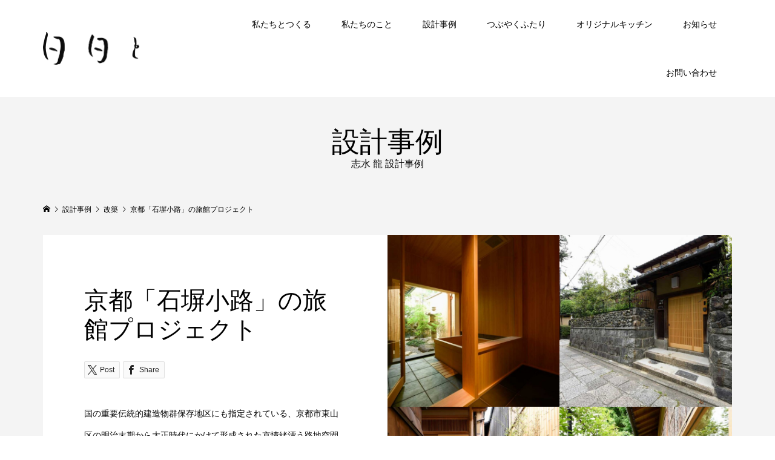

--- FILE ---
content_type: text/html; charset=UTF-8
request_url: https://nicinicito.com/works/works06/
body_size: 11790
content:
<!DOCTYPE html>
<html lang="ja">
<head >
<meta charset="UTF-8">
<meta name="description" content="国の重要伝統的建造物群保存地区にも指定されている、京都市東山区の明治末期から大正時代にかけて形成された京情緒漂う路地空間「石塀小路」。そこに建つ築20年の既存建物を高級旅館にリノベーションしたプロジェクトです。">
<meta name="viewport" content="width=device-width">
<meta name='robots' content='max-image-preview:large' />
<link rel="alternate" title="oEmbed (JSON)" type="application/json+oembed" href="https://nicinicito.com/wp-json/oembed/1.0/embed?url=https%3A%2F%2Fnicinicito.com%2Fworks%2Fworks06%2F" />
<link rel="alternate" title="oEmbed (XML)" type="text/xml+oembed" href="https://nicinicito.com/wp-json/oembed/1.0/embed?url=https%3A%2F%2Fnicinicito.com%2Fworks%2Fworks06%2F&#038;format=xml" />

<!-- SEO SIMPLE PACK 3.4.0 -->
<title>京都「石塀小路」の旅館プロジェクト | 日日と</title>
<meta name="description" content="国の重要伝統的建造物群保存地区にも指定されている、京都市東山区の明治末期から大正時代にかけて形成された京情緒漂う路地空間「石塀小路」。そこに建つ築20年の既存建物を高級旅館にリノベーションしたプロジェクトです。 オーナーからの要望は、「耐震">
<link rel="canonical" href="https://nicinicito.com/works/works06/">
<meta property="og:locale" content="ja_JP">
<meta property="og:type" content="article">
<meta property="og:image" content="https://nicinicito.com/wp-content/uploads/2021/06/ph_works06-09.jpg">
<meta property="og:title" content="京都「石塀小路」の旅館プロジェクト | 日日と">
<meta property="og:description" content="国の重要伝統的建造物群保存地区にも指定されている、京都市東山区の明治末期から大正時代にかけて形成された京情緒漂う路地空間「石塀小路」。そこに建つ築20年の既存建物を高級旅館にリノベーションしたプロジェクトです。 オーナーからの要望は、「耐震">
<meta property="og:url" content="https://nicinicito.com/works/works06/">
<meta property="og:site_name" content="日日と">
<meta name="twitter:card" content="summary">
<!-- / SEO SIMPLE PACK -->

<style id='wp-img-auto-sizes-contain-inline-css' type='text/css'>
img:is([sizes=auto i],[sizes^="auto," i]){contain-intrinsic-size:3000px 1500px}
/*# sourceURL=wp-img-auto-sizes-contain-inline-css */
</style>
<style id='wp-block-library-inline-css' type='text/css'>
:root{--wp-block-synced-color:#7a00df;--wp-block-synced-color--rgb:122,0,223;--wp-bound-block-color:var(--wp-block-synced-color);--wp-editor-canvas-background:#ddd;--wp-admin-theme-color:#007cba;--wp-admin-theme-color--rgb:0,124,186;--wp-admin-theme-color-darker-10:#006ba1;--wp-admin-theme-color-darker-10--rgb:0,107,160.5;--wp-admin-theme-color-darker-20:#005a87;--wp-admin-theme-color-darker-20--rgb:0,90,135;--wp-admin-border-width-focus:2px}@media (min-resolution:192dpi){:root{--wp-admin-border-width-focus:1.5px}}.wp-element-button{cursor:pointer}:root .has-very-light-gray-background-color{background-color:#eee}:root .has-very-dark-gray-background-color{background-color:#313131}:root .has-very-light-gray-color{color:#eee}:root .has-very-dark-gray-color{color:#313131}:root .has-vivid-green-cyan-to-vivid-cyan-blue-gradient-background{background:linear-gradient(135deg,#00d084,#0693e3)}:root .has-purple-crush-gradient-background{background:linear-gradient(135deg,#34e2e4,#4721fb 50%,#ab1dfe)}:root .has-hazy-dawn-gradient-background{background:linear-gradient(135deg,#faaca8,#dad0ec)}:root .has-subdued-olive-gradient-background{background:linear-gradient(135deg,#fafae1,#67a671)}:root .has-atomic-cream-gradient-background{background:linear-gradient(135deg,#fdd79a,#004a59)}:root .has-nightshade-gradient-background{background:linear-gradient(135deg,#330968,#31cdcf)}:root .has-midnight-gradient-background{background:linear-gradient(135deg,#020381,#2874fc)}:root{--wp--preset--font-size--normal:16px;--wp--preset--font-size--huge:42px}.has-regular-font-size{font-size:1em}.has-larger-font-size{font-size:2.625em}.has-normal-font-size{font-size:var(--wp--preset--font-size--normal)}.has-huge-font-size{font-size:var(--wp--preset--font-size--huge)}.has-text-align-center{text-align:center}.has-text-align-left{text-align:left}.has-text-align-right{text-align:right}.has-fit-text{white-space:nowrap!important}#end-resizable-editor-section{display:none}.aligncenter{clear:both}.items-justified-left{justify-content:flex-start}.items-justified-center{justify-content:center}.items-justified-right{justify-content:flex-end}.items-justified-space-between{justify-content:space-between}.screen-reader-text{border:0;clip-path:inset(50%);height:1px;margin:-1px;overflow:hidden;padding:0;position:absolute;width:1px;word-wrap:normal!important}.screen-reader-text:focus{background-color:#ddd;clip-path:none;color:#444;display:block;font-size:1em;height:auto;left:5px;line-height:normal;padding:15px 23px 14px;text-decoration:none;top:5px;width:auto;z-index:100000}html :where(.has-border-color){border-style:solid}html :where([style*=border-top-color]){border-top-style:solid}html :where([style*=border-right-color]){border-right-style:solid}html :where([style*=border-bottom-color]){border-bottom-style:solid}html :where([style*=border-left-color]){border-left-style:solid}html :where([style*=border-width]){border-style:solid}html :where([style*=border-top-width]){border-top-style:solid}html :where([style*=border-right-width]){border-right-style:solid}html :where([style*=border-bottom-width]){border-bottom-style:solid}html :where([style*=border-left-width]){border-left-style:solid}html :where(img[class*=wp-image-]){height:auto;max-width:100%}:where(figure){margin:0 0 1em}html :where(.is-position-sticky){--wp-admin--admin-bar--position-offset:var(--wp-admin--admin-bar--height,0px)}@media screen and (max-width:600px){html :where(.is-position-sticky){--wp-admin--admin-bar--position-offset:0px}}

/*# sourceURL=wp-block-library-inline-css */
</style><style id='global-styles-inline-css' type='text/css'>
:root{--wp--preset--aspect-ratio--square: 1;--wp--preset--aspect-ratio--4-3: 4/3;--wp--preset--aspect-ratio--3-4: 3/4;--wp--preset--aspect-ratio--3-2: 3/2;--wp--preset--aspect-ratio--2-3: 2/3;--wp--preset--aspect-ratio--16-9: 16/9;--wp--preset--aspect-ratio--9-16: 9/16;--wp--preset--color--black: #000000;--wp--preset--color--cyan-bluish-gray: #abb8c3;--wp--preset--color--white: #ffffff;--wp--preset--color--pale-pink: #f78da7;--wp--preset--color--vivid-red: #cf2e2e;--wp--preset--color--luminous-vivid-orange: #ff6900;--wp--preset--color--luminous-vivid-amber: #fcb900;--wp--preset--color--light-green-cyan: #7bdcb5;--wp--preset--color--vivid-green-cyan: #00d084;--wp--preset--color--pale-cyan-blue: #8ed1fc;--wp--preset--color--vivid-cyan-blue: #0693e3;--wp--preset--color--vivid-purple: #9b51e0;--wp--preset--gradient--vivid-cyan-blue-to-vivid-purple: linear-gradient(135deg,rgb(6,147,227) 0%,rgb(155,81,224) 100%);--wp--preset--gradient--light-green-cyan-to-vivid-green-cyan: linear-gradient(135deg,rgb(122,220,180) 0%,rgb(0,208,130) 100%);--wp--preset--gradient--luminous-vivid-amber-to-luminous-vivid-orange: linear-gradient(135deg,rgb(252,185,0) 0%,rgb(255,105,0) 100%);--wp--preset--gradient--luminous-vivid-orange-to-vivid-red: linear-gradient(135deg,rgb(255,105,0) 0%,rgb(207,46,46) 100%);--wp--preset--gradient--very-light-gray-to-cyan-bluish-gray: linear-gradient(135deg,rgb(238,238,238) 0%,rgb(169,184,195) 100%);--wp--preset--gradient--cool-to-warm-spectrum: linear-gradient(135deg,rgb(74,234,220) 0%,rgb(151,120,209) 20%,rgb(207,42,186) 40%,rgb(238,44,130) 60%,rgb(251,105,98) 80%,rgb(254,248,76) 100%);--wp--preset--gradient--blush-light-purple: linear-gradient(135deg,rgb(255,206,236) 0%,rgb(152,150,240) 100%);--wp--preset--gradient--blush-bordeaux: linear-gradient(135deg,rgb(254,205,165) 0%,rgb(254,45,45) 50%,rgb(107,0,62) 100%);--wp--preset--gradient--luminous-dusk: linear-gradient(135deg,rgb(255,203,112) 0%,rgb(199,81,192) 50%,rgb(65,88,208) 100%);--wp--preset--gradient--pale-ocean: linear-gradient(135deg,rgb(255,245,203) 0%,rgb(182,227,212) 50%,rgb(51,167,181) 100%);--wp--preset--gradient--electric-grass: linear-gradient(135deg,rgb(202,248,128) 0%,rgb(113,206,126) 100%);--wp--preset--gradient--midnight: linear-gradient(135deg,rgb(2,3,129) 0%,rgb(40,116,252) 100%);--wp--preset--font-size--small: 13px;--wp--preset--font-size--medium: 20px;--wp--preset--font-size--large: 36px;--wp--preset--font-size--x-large: 42px;--wp--preset--spacing--20: 0.44rem;--wp--preset--spacing--30: 0.67rem;--wp--preset--spacing--40: 1rem;--wp--preset--spacing--50: 1.5rem;--wp--preset--spacing--60: 2.25rem;--wp--preset--spacing--70: 3.38rem;--wp--preset--spacing--80: 5.06rem;--wp--preset--shadow--natural: 6px 6px 9px rgba(0, 0, 0, 0.2);--wp--preset--shadow--deep: 12px 12px 50px rgba(0, 0, 0, 0.4);--wp--preset--shadow--sharp: 6px 6px 0px rgba(0, 0, 0, 0.2);--wp--preset--shadow--outlined: 6px 6px 0px -3px rgb(255, 255, 255), 6px 6px rgb(0, 0, 0);--wp--preset--shadow--crisp: 6px 6px 0px rgb(0, 0, 0);}:where(.is-layout-flex){gap: 0.5em;}:where(.is-layout-grid){gap: 0.5em;}body .is-layout-flex{display: flex;}.is-layout-flex{flex-wrap: wrap;align-items: center;}.is-layout-flex > :is(*, div){margin: 0;}body .is-layout-grid{display: grid;}.is-layout-grid > :is(*, div){margin: 0;}:where(.wp-block-columns.is-layout-flex){gap: 2em;}:where(.wp-block-columns.is-layout-grid){gap: 2em;}:where(.wp-block-post-template.is-layout-flex){gap: 1.25em;}:where(.wp-block-post-template.is-layout-grid){gap: 1.25em;}.has-black-color{color: var(--wp--preset--color--black) !important;}.has-cyan-bluish-gray-color{color: var(--wp--preset--color--cyan-bluish-gray) !important;}.has-white-color{color: var(--wp--preset--color--white) !important;}.has-pale-pink-color{color: var(--wp--preset--color--pale-pink) !important;}.has-vivid-red-color{color: var(--wp--preset--color--vivid-red) !important;}.has-luminous-vivid-orange-color{color: var(--wp--preset--color--luminous-vivid-orange) !important;}.has-luminous-vivid-amber-color{color: var(--wp--preset--color--luminous-vivid-amber) !important;}.has-light-green-cyan-color{color: var(--wp--preset--color--light-green-cyan) !important;}.has-vivid-green-cyan-color{color: var(--wp--preset--color--vivid-green-cyan) !important;}.has-pale-cyan-blue-color{color: var(--wp--preset--color--pale-cyan-blue) !important;}.has-vivid-cyan-blue-color{color: var(--wp--preset--color--vivid-cyan-blue) !important;}.has-vivid-purple-color{color: var(--wp--preset--color--vivid-purple) !important;}.has-black-background-color{background-color: var(--wp--preset--color--black) !important;}.has-cyan-bluish-gray-background-color{background-color: var(--wp--preset--color--cyan-bluish-gray) !important;}.has-white-background-color{background-color: var(--wp--preset--color--white) !important;}.has-pale-pink-background-color{background-color: var(--wp--preset--color--pale-pink) !important;}.has-vivid-red-background-color{background-color: var(--wp--preset--color--vivid-red) !important;}.has-luminous-vivid-orange-background-color{background-color: var(--wp--preset--color--luminous-vivid-orange) !important;}.has-luminous-vivid-amber-background-color{background-color: var(--wp--preset--color--luminous-vivid-amber) !important;}.has-light-green-cyan-background-color{background-color: var(--wp--preset--color--light-green-cyan) !important;}.has-vivid-green-cyan-background-color{background-color: var(--wp--preset--color--vivid-green-cyan) !important;}.has-pale-cyan-blue-background-color{background-color: var(--wp--preset--color--pale-cyan-blue) !important;}.has-vivid-cyan-blue-background-color{background-color: var(--wp--preset--color--vivid-cyan-blue) !important;}.has-vivid-purple-background-color{background-color: var(--wp--preset--color--vivid-purple) !important;}.has-black-border-color{border-color: var(--wp--preset--color--black) !important;}.has-cyan-bluish-gray-border-color{border-color: var(--wp--preset--color--cyan-bluish-gray) !important;}.has-white-border-color{border-color: var(--wp--preset--color--white) !important;}.has-pale-pink-border-color{border-color: var(--wp--preset--color--pale-pink) !important;}.has-vivid-red-border-color{border-color: var(--wp--preset--color--vivid-red) !important;}.has-luminous-vivid-orange-border-color{border-color: var(--wp--preset--color--luminous-vivid-orange) !important;}.has-luminous-vivid-amber-border-color{border-color: var(--wp--preset--color--luminous-vivid-amber) !important;}.has-light-green-cyan-border-color{border-color: var(--wp--preset--color--light-green-cyan) !important;}.has-vivid-green-cyan-border-color{border-color: var(--wp--preset--color--vivid-green-cyan) !important;}.has-pale-cyan-blue-border-color{border-color: var(--wp--preset--color--pale-cyan-blue) !important;}.has-vivid-cyan-blue-border-color{border-color: var(--wp--preset--color--vivid-cyan-blue) !important;}.has-vivid-purple-border-color{border-color: var(--wp--preset--color--vivid-purple) !important;}.has-vivid-cyan-blue-to-vivid-purple-gradient-background{background: var(--wp--preset--gradient--vivid-cyan-blue-to-vivid-purple) !important;}.has-light-green-cyan-to-vivid-green-cyan-gradient-background{background: var(--wp--preset--gradient--light-green-cyan-to-vivid-green-cyan) !important;}.has-luminous-vivid-amber-to-luminous-vivid-orange-gradient-background{background: var(--wp--preset--gradient--luminous-vivid-amber-to-luminous-vivid-orange) !important;}.has-luminous-vivid-orange-to-vivid-red-gradient-background{background: var(--wp--preset--gradient--luminous-vivid-orange-to-vivid-red) !important;}.has-very-light-gray-to-cyan-bluish-gray-gradient-background{background: var(--wp--preset--gradient--very-light-gray-to-cyan-bluish-gray) !important;}.has-cool-to-warm-spectrum-gradient-background{background: var(--wp--preset--gradient--cool-to-warm-spectrum) !important;}.has-blush-light-purple-gradient-background{background: var(--wp--preset--gradient--blush-light-purple) !important;}.has-blush-bordeaux-gradient-background{background: var(--wp--preset--gradient--blush-bordeaux) !important;}.has-luminous-dusk-gradient-background{background: var(--wp--preset--gradient--luminous-dusk) !important;}.has-pale-ocean-gradient-background{background: var(--wp--preset--gradient--pale-ocean) !important;}.has-electric-grass-gradient-background{background: var(--wp--preset--gradient--electric-grass) !important;}.has-midnight-gradient-background{background: var(--wp--preset--gradient--midnight) !important;}.has-small-font-size{font-size: var(--wp--preset--font-size--small) !important;}.has-medium-font-size{font-size: var(--wp--preset--font-size--medium) !important;}.has-large-font-size{font-size: var(--wp--preset--font-size--large) !important;}.has-x-large-font-size{font-size: var(--wp--preset--font-size--x-large) !important;}
/*# sourceURL=global-styles-inline-css */
</style>

<style id='classic-theme-styles-inline-css' type='text/css'>
/*! This file is auto-generated */
.wp-block-button__link{color:#fff;background-color:#32373c;border-radius:9999px;box-shadow:none;text-decoration:none;padding:calc(.667em + 2px) calc(1.333em + 2px);font-size:1.125em}.wp-block-file__button{background:#32373c;color:#fff;text-decoration:none}
/*# sourceURL=/wp-includes/css/classic-themes.min.css */
</style>
<link rel='stylesheet' id='contact-form-7-css' href='https://nicinicito.com/wp-content/plugins/contact-form-7/includes/css/styles.css?ver=5.9.8' type='text/css' media='all' />
<link rel='stylesheet' id='arkhe-blocks-front-css' href='https://nicinicito.com/wp-content/plugins/arkhe-blocks/dist/css/front.css?ver=2.22.1' type='text/css' media='all' />
<style id='arkhe-blocks-front-inline-css' type='text/css'>
body{--arkb-marker-color:#ffdc40;--arkb-marker-start:1em;--arkb-marker-style:linear-gradient(transparent var(--arkb-marker-start), var(--arkb-marker-color) 0)}
/*# sourceURL=arkhe-blocks-front-inline-css */
</style>
<link rel='stylesheet' id='famous-style-css' href='https://nicinicito.com/wp-content/themes/famous_tcd064/style.css?ver=1.7.1' type='text/css' media='all' />
<script type="text/javascript" src="https://nicinicito.com/wp-includes/js/jquery/jquery.min.js?ver=3.7.1" id="jquery-core-js"></script>
<script type="text/javascript" src="https://nicinicito.com/wp-includes/js/jquery/jquery-migrate.min.js?ver=3.4.1" id="jquery-migrate-js"></script>
<link rel="https://api.w.org/" href="https://nicinicito.com/wp-json/" /><link rel="EditURI" type="application/rsd+xml" title="RSD" href="https://nicinicito.com/xmlrpc.php?rsd" />
<meta name="generator" content="WordPress 6.9" />
<link rel='shortlink' href='https://nicinicito.com/?p=25' />
<link rel="shortcut icon" href="https://nicinicito.com/wp-content/uploads/2021/06/favicon.png">
<style>
.p-button:hover, .p-category-item:hover, .p-entry-works__pager .p-pager__item a:hover, .c-comment__form-submit:hover, c-comment__password-protected, .c-pw__btn--register, .c-pw__btn { background-color: #000000; }
.c-comment__tab-item.is-active a, .c-comment__tab-item a:hover, .c-comment__tab-item.is-active p { background-color: #000000; border-color: #000000; }
.c-comment__tab-item.is-active a:after, .c-comment__tab-item.is-active p:after { border-top-color: #000000; }
.p-breadcrumb__item a:hover, .p-social-nav a:hover, .p-gallery-modal__button:hover, .p-modal-cta__close:hover, .p-index-archive__item-category:hover, .p-widget-categories .toggle-children:hover, .p-widget .searchform #searchsubmit:hover, .p-widget-search .p-widget-search__submit:hover, .slick-arrow:hover { color: #c5755d; }
.p-button, .p-pagetop a, .p-category-item, .p-page-links > span, .p-pager__item .current, .p-page-links a:hover, .p-pager__item a:hover, .p-works-gallery__filter-item.is-active span, .slick-dots li.slick-active button, .slick-dots li:hover button { background-color: #c5755d; }
.p-headline, .p-widget__title { border-color: #c5755d; }
a:hover, .p-entry__body a:hover, .custom-html-widget a:hover, .p-author__box a:hover, a:hover .p-article__title, .p-entry-nav a:hover, .p-works-gallery__filter-item:hover span, .p-entry__body .pb_simple_table a:hover { color: #999999; }
.p-pagetop a:hover { background-color: #999999; }
.p-entry__body a, .custom-html-widget a { color: #a05c4b; }
body, input, textarea { font-family: "Segoe UI", Verdana, "游ゴシック", YuGothic, "Hiragino Kaku Gothic ProN", Meiryo, sans-serif; }
.p-logo, .p-page-header__title, .p-entry-works__title, .p-modal-cta__catch, .p-header-content__catch, .p-header-content__desc, .p-cb__item-headline, .p-index-about__image-label {
font-family: "Times New Roman", "游明朝", "Yu Mincho", "游明朝体", "YuMincho", "ヒラギノ明朝 Pro W3", "Hiragino Mincho Pro", "HiraMinProN-W3", "HGS明朝E", "ＭＳ Ｐ明朝", "MS PMincho", serif;
font-weight: 500;
}
.c-load--type1 { border: 3px solid rgba(153, 153, 153, 0.2); border-top-color: #000000; }
.p-hover-effect--type1:hover img { -webkit-transform: scale(1.2); -moz-transform: scale(1.2); -ms-transform: scale(1.2); transform: scale(1.2); }
.p-hover-effect--type2 img { margin-left: -8px; }
.p-hover-effect--type2:hover img { margin-left: 8px; }
.p-hover-effect--type2:hover .p-hover-effect__image { background: #000000; }
.p-hover-effect--type2:hover img { opacity: 0.5 }
.p-hover-effect--type3:hover .p-hover-effect__image { background: #000000; }
.p-hover-effect--type3:hover img { opacity: 0.5; }
.p-entry__title { font-size: 30px; }
.p-entry__title, .p-article-post__title { color: #000000; }
.p-entry__body { font-size: 16px; }
.p-entry__body, .p-entry__body .pb_simple_table a { color: #000000; }
.p-entry-information__title { font-size: 30px; }
.p-entry-information__title, .p-article-information__title { color: #000000; }
.p-entry-information__body, .p-entry-information__body .pb_simple_table a { color: #000000; font-size: 16px; }
.p-entry-works__title { color: #000000; font-size: 40px; }
.p-entry-works__body { color: #000000; font-size: 14px; }
.p-gallery-modal__overlay { background: rgba(0, 0, 0, 0.5); }
.p-article-voice__title { color: #000000; font-size: 16px; }
.p-entry-voice__body { color: #000000; font-size: 14px; }
.l-header__bar { background: rgba(255, 255, 255, 1); }
body.l-header__fix .is-header-fixed .l-header__bar { background: rgba(255, 255, 255, 0.8); }
.p-header__logo--text { font-size: 30px; }
.p-footer__logo--text { font-size: 30px; }
.l-header a, .p-global-nav a { color: #000000; }
.p-global-nav .sub-menu { background-color: #000000; }
.p-global-nav .sub-menu a { color: #ffffff; }
.p-global-nav .sub-menu a:hover, .p-global-nav .sub-menu .current-menu-item > a { background-color: #c5755d; color: #ffffff; }
.p-footer-info, .p-footer__logo--text a { color: #ffffff; }
.p-footer-info.has-bg-image::after { background-color: rgba(255,255,255, 0); }
.p-footer-info__desc { font-size: 14px; }
.p-footer-info .p-social-nav a { color: #ffffff; }
.p-footer-info .p-social-nav a:hover { color: #b5b5b5; }
.p-footer-nav__container { background-color: #ffffff; }
.p-footer-nav, .p-footer-nav li a { color: #000000; }
.p-footer-nav li a:hover { color: #666666; }
.p-copyright { background-color: #000000; color: #ffffff; }
@media (min-width: 1200px) {
	.p-global-nav a:hover, .p-global-nav > li:hover > a, .p-global-nav > li.current-menu-item > a, .p-global-nav > li.is-active > a { color: #c5755d; }
}
@media only screen and (max-width: 1199px) {
	.l-header__bar { background-color: rgba(255, 255, 255, 1); }
	.p-header__logo--text { font-size: 24px; }
	.p-global-nav { background-color: rgba(0,0,0, 1); }
	.p-global-nav a { color: #ffffff; }
	.p-global-nav a:hover, .p-global-nav .current-menu-item > a { background-color: rgba(197,117,93, 1); color: #ffffff; }
}
@media only screen and (max-width: 991px) {
	.p-footer__logo--text { font-size: 24px; }
	.p-footer-info__desc { font-size: 14px; }
	.p-entry__title { font-size: 18px; }
	.p-entry__body { font-size: 14px; }
	.p-entry-information__title { font-size: 18px; }
	.p-entry-information__body { font-size: 14px; }
	.p-entry-works__title { font-size: 34px; }
	.p-entry-works__body { font-size: 14px; }
	.p-article-voice__title { font-size: 16px; }
	.p-entry-voice__body { font-size: 14px; }
}
figcaption{
	text-align:center;
}

figcaption.blocks-gallery-caption {
	margin-top:-30px; margin-bottom:30px;
}

h3.line {
  font-size:1.25em;
  font-weight:600;
  padding: 0.25em 1em;/*上下 左右の余白*/
  border-left: solid 5px #ADD2AD;/*左線*/
}

 table.org
 {width: 75%;
}
.org th,
.org td
{border-width: 1px 0px;
}
@media (max-width: 640px) {
table.org {
width: 100%;
}
th,td {
display: block;
text-align: left;
width: 100%;
}</style>
<style type="text/css">

</style>
<noscript><style>.lazyload[data-src]{display:none !important;}</style></noscript><style>.lazyload{background-image:none !important;}.lazyload:before{background-image:none !important;}</style>		<style type="text/css" id="wp-custom-css">
			.grecaptcha-badge { visibility: hidden; }		</style>
		<!-- Global site tag (gtag.js) - Google Analytics -->
<script async src="https://www.googletagmanager.com/gtag/js?id=G-DE0F8P3EMY"></script>
<script>
  window.dataLayer = window.dataLayer || [];
  function gtag(){dataLayer.push(arguments);}
  gtag('js', new Date());

  gtag('config', 'G-DE0F8P3EMY');
</script>
<script>
  document.addEventListener( 'wpcf7mailsent', function( event ) {
    gtag('event', 'submit', {
      'eventCategory': 'Form',
      'eventLabel': 'Contact Form'
    });
  }, false );
</script>
</head>
<body class="wp-singular works-template-default single single-works postid-25 wp-theme-famous_tcd064 l-header--type2 l-header--type2--mobile l-header__fix l-header__fix--mobile">
<header id="js-header" class="l-header">
	<div class="l-header__bar p-header__bar">
		<div class="p-header__bar__inner l-inner">
			<div class="p-logo p-header__logo p-header__logo--retina">
				<a href="https://nicinicito.com/"><img src="[data-uri]" alt="日日と" width="159" data-src="https://nicinicito.com/wp-content/uploads/2021/07/logo_w319-b.png" decoding="async" class="lazyload" data-eio-rwidth="319" data-eio-rheight="110"><noscript><img src="https://nicinicito.com/wp-content/uploads/2021/07/logo_w319-b.png" alt="日日と" width="159" data-eio="l"></noscript></a>
			</div>
			<div class="p-logo p-header__logo--mobile p-header__logo--retina">
				<a href="https://nicinicito.com/"><img src="[data-uri]" alt="日日と" width="130" data-src="https://nicinicito.com/wp-content/uploads/2021/07/logo_w261-b.png" decoding="async" class="lazyload" data-eio-rwidth="261" data-eio-rheight="90"><noscript><img src="https://nicinicito.com/wp-content/uploads/2021/07/logo_w261-b.png" alt="日日と" width="130" data-eio="l"></noscript></a>
			</div>
			<a href="#" id="js-menu-button" class="p-menu-button c-menu-button"></a>
<nav class="p-global-nav__container"><ul id="js-global-nav" class="p-global-nav"><li id="menu-item-78" class="menu-item menu-item-type-post_type menu-item-object-page menu-item-has-children menu-item-78"><a href="https://nicinicito.com/concept/">私たちとつくる<span></span></a>
<ul class="sub-menu">
	<li id="menu-item-77" class="menu-item menu-item-type-post_type menu-item-object-page menu-item-77"><a href="https://nicinicito.com/6points/">大切な6つのこと<span></span></a></li>
	<li id="menu-item-169" class="menu-item menu-item-type-post_type menu-item-object-page menu-item-169"><a href="https://nicinicito.com/consultation/">オンライン勉強会<span></span></a></li>
	<li id="menu-item-2693" class="menu-item menu-item-type-post_type menu-item-object-page menu-item-2693"><a href="https://nicinicito.com/faq/">よくあるご質問<span></span></a></li>
</ul>
</li>
<li id="menu-item-85" class="menu-item menu-item-type-post_type menu-item-object-page menu-item-85"><a href="https://nicinicito.com/aboutus/">私たちのこと<span></span></a></li>
<li id="menu-item-105" class="menu-item menu-item-type-custom menu-item-object-custom menu-item-105"><a href="https://nicinicito.com/works/">設計事例<span></span></a></li>
<li id="menu-item-119" class="menu-item menu-item-type-post_type menu-item-object-page current_page_parent menu-item-119"><a href="https://nicinicito.com/talk/">つぶやくふたり<span></span></a></li>
<li id="menu-item-672" class="menu-item menu-item-type-post_type menu-item-object-page menu-item-672"><a href="https://nicinicito.com/kitchen/">オリジナルキッチン<span></span></a></li>
<li id="menu-item-122" class="menu-item menu-item-type-custom menu-item-object-custom menu-item-122"><a href="https://nicinicito.com/information/">お知らせ<span></span></a></li>
<li id="menu-item-145" class="menu-item menu-item-type-post_type menu-item-object-page menu-item-145"><a href="https://nicinicito.com/contact/">お問い合わせ<span></span></a></li>
</ul></nav>		</div>
	</div>
</header>
<main class="l-main">
	<header id="js-page-header" class="p-page-header">
		<div class="p-page-header__inner l-inner">
			<h1 class="p-page-header__title">設計事例</h1>
			<p class="p-page-header__desc">志水 龍 設計事例</p>
		</div>
	</header>
	<div class="p-breadcrumb c-breadcrumb">
		<ul class="p-breadcrumb__inner c-breadcrumb__inner l-inner" itemscope itemtype="http://schema.org/BreadcrumbList">
			<li class="p-breadcrumb__item c-breadcrumb__item p-breadcrumb__item--home c-breadcrumb__item--home" itemprop="itemListElement" itemscope itemtype="http://schema.org/ListItem">
				<a href="https://nicinicito.com/" itemprop="item"><span itemprop="name">HOME</span></a>
				<meta itemprop="position" content="1" />
			</li>
			<li class="p-breadcrumb__item c-breadcrumb__item" itemprop="itemListElement" itemscope itemtype="http://schema.org/ListItem">
				<a href="https://nicinicito.com/works/" itemprop="item">
					<span itemprop="name">設計事例</span>
				</a>
				<meta itemprop="position" content="2" />
			</li>
			<li class="p-breadcrumb__item c-breadcrumb__item" itemprop="itemListElement" itemscope itemtype="http://schema.org/ListItem">
				<a href="https://nicinicito.com/works-category/renovation/" itemprop="item">
					<span itemprop="name">改築</span>
				</a>
				<meta itemprop="position" content="3" />
			</li>
			<li class="p-breadcrumb__item c-breadcrumb__item" itemprop="itemListElement" itemscope itemtype="http://schema.org/ListItem">
				<span itemprop="name">京都「石塀小路」の旅館プロジェクト</span>
				<meta itemprop="position" content="4" />
			</li>
		</ul>
	</div>
	<article class="p-entry-works l-inner">
		<div class="p-works-gallery p-entry-works__gallery">
			<div class="p-works-gallery__item p-works-gallery__item--type1 p-works-gallery__item--has-caption" data-title="浴室"><a class="p-hover-effect--type1" href="https://nicinicito.com/wp-content/uploads/2021/06/ph_works06-09.jpg" target="_blank"><div class="p-works-gallery__thumbnail p-hover-effect__image js-object-fit-cover"><img src="[data-uri]" alt="浴室" data-src="https://nicinicito.com/wp-content/uploads/2021/06/ph_works06-09-600x600.jpg" decoding="async" class="lazyload" data-eio-rwidth="600" data-eio-rheight="600"><noscript><img src="https://nicinicito.com/wp-content/uploads/2021/06/ph_works06-09-600x600.jpg" alt="浴室" data-eio="l"></noscript></div><h3 class="p-works-gallery__caption">浴室</h3></a></div>
			<div class="p-works-gallery__item p-works-gallery__item--type1 p-works-gallery__item--has-caption" data-title="外観"><a class="p-hover-effect--type1" href="https://nicinicito.com/wp-content/uploads/2021/06/ph_works06-01.jpg" target="_blank"><div class="p-works-gallery__thumbnail p-hover-effect__image js-object-fit-cover"><img src="[data-uri]" alt="外観" data-src="https://nicinicito.com/wp-content/uploads/2021/06/ph_works06-01-600x600.jpg" decoding="async" class="lazyload" data-eio-rwidth="600" data-eio-rheight="600"><noscript><img src="https://nicinicito.com/wp-content/uploads/2021/06/ph_works06-01-600x600.jpg" alt="外観" data-eio="l"></noscript></div><h3 class="p-works-gallery__caption">外観</h3></a></div>
			<div class="p-works-gallery__item p-works-gallery__item--type1 p-works-gallery__item--has-caption" data-title="玄関"><a class="p-hover-effect--type1" href="https://nicinicito.com/wp-content/uploads/2021/06/ph_works06-02.jpg" target="_blank"><div class="p-works-gallery__thumbnail p-hover-effect__image js-object-fit-cover"><img src="[data-uri]" alt="玄関" data-src="https://nicinicito.com/wp-content/uploads/2021/06/ph_works06-02-600x600.jpg" decoding="async" class="lazyload" data-eio-rwidth="600" data-eio-rheight="600"><noscript><img src="https://nicinicito.com/wp-content/uploads/2021/06/ph_works06-02-600x600.jpg" alt="玄関" data-eio="l"></noscript></div><h3 class="p-works-gallery__caption">玄関</h3></a></div>
			<div class="p-works-gallery__item p-works-gallery__item--type1 p-works-gallery__item--has-caption" data-title="前庭"><a class="p-hover-effect--type1" href="https://nicinicito.com/wp-content/uploads/2021/06/ph_works06-03.jpg" target="_blank"><div class="p-works-gallery__thumbnail p-hover-effect__image js-object-fit-cover"><img src="[data-uri]" alt="前庭" data-src="https://nicinicito.com/wp-content/uploads/2021/06/ph_works06-03-600x600.jpg" decoding="async" class="lazyload" data-eio-rwidth="600" data-eio-rheight="600"><noscript><img src="https://nicinicito.com/wp-content/uploads/2021/06/ph_works06-03-600x600.jpg" alt="前庭" data-eio="l"></noscript></div><h3 class="p-works-gallery__caption">前庭</h3></a></div>
			<div class="p-works-gallery__item p-works-gallery__item--type1 p-works-gallery__item--has-caption" data-title="玄関"><a class="p-hover-effect--type1" href="https://nicinicito.com/wp-content/uploads/2021/06/ph_works06-04.jpg" target="_blank"><div class="p-works-gallery__thumbnail p-hover-effect__image js-object-fit-cover"><img src="[data-uri]" alt="玄関" data-src="https://nicinicito.com/wp-content/uploads/2021/06/ph_works06-04-600x600.jpg" decoding="async" class="lazyload" data-eio-rwidth="600" data-eio-rheight="600"><noscript><img src="https://nicinicito.com/wp-content/uploads/2021/06/ph_works06-04-600x600.jpg" alt="玄関" data-eio="l"></noscript></div><h3 class="p-works-gallery__caption">玄関</h3></a></div>
			<div class="p-works-gallery__item p-works-gallery__item--type1 p-works-gallery__item--has-caption" data-title="居間"><a class="p-hover-effect--type1" href="https://nicinicito.com/wp-content/uploads/2021/06/ph_works06-05.jpg" target="_blank"><div class="p-works-gallery__thumbnail p-hover-effect__image js-object-fit-cover"><img src="[data-uri]" alt="居間" data-src="https://nicinicito.com/wp-content/uploads/2021/06/ph_works06-05-600x600.jpg" decoding="async" class="lazyload" data-eio-rwidth="600" data-eio-rheight="600"><noscript><img src="https://nicinicito.com/wp-content/uploads/2021/06/ph_works06-05-600x600.jpg" alt="居間" data-eio="l"></noscript></div><h3 class="p-works-gallery__caption">居間</h3></a></div>
			<div class="p-works-gallery__item p-works-gallery__item--type2 p-works-gallery__item--has-caption" data-title="居間"><a class="p-hover-effect--type1" href="https://nicinicito.com/wp-content/uploads/2021/06/ph_works06-06.jpg" target="_blank"><div class="p-works-gallery__thumbnail p-hover-effect__image js-object-fit-cover"><img src="[data-uri]" alt="居間" data-src="https://nicinicito.com/wp-content/uploads/2021/06/ph_works06-06-1200x600.jpg" decoding="async" class="lazyload" data-eio-rwidth="1200" data-eio-rheight="600"><noscript><img src="https://nicinicito.com/wp-content/uploads/2021/06/ph_works06-06-1200x600.jpg" alt="居間" data-eio="l"></noscript></div><h3 class="p-works-gallery__caption">居間</h3></a></div>
			<div class="p-works-gallery__item p-works-gallery__item--type2 p-works-gallery__item--has-caption" data-title="床の間"><a class="p-hover-effect--type1" href="https://nicinicito.com/wp-content/uploads/2021/06/ph_works06-07.jpg" target="_blank"><div class="p-works-gallery__thumbnail p-hover-effect__image js-object-fit-cover"><img src="[data-uri]" alt="床の間" data-src="https://nicinicito.com/wp-content/uploads/2021/06/ph_works06-07-1200x600.jpg" decoding="async" class="lazyload" data-eio-rwidth="1200" data-eio-rheight="600"><noscript><img src="https://nicinicito.com/wp-content/uploads/2021/06/ph_works06-07-1200x600.jpg" alt="床の間" data-eio="l"></noscript></div><h3 class="p-works-gallery__caption">床の間</h3></a></div>
			<div class="p-works-gallery__item p-works-gallery__item--type1 p-works-gallery__item--has-caption" data-title="ミニキッチン"><a class="p-hover-effect--type1" href="https://nicinicito.com/wp-content/uploads/2021/06/ph_works06-08.jpg" target="_blank"><div class="p-works-gallery__thumbnail p-hover-effect__image js-object-fit-cover"><img src="[data-uri]" alt="ミニキッチン" data-src="https://nicinicito.com/wp-content/uploads/2021/06/ph_works06-08-600x600.jpg" decoding="async" class="lazyload" data-eio-rwidth="600" data-eio-rheight="600"><noscript><img src="https://nicinicito.com/wp-content/uploads/2021/06/ph_works06-08-600x600.jpg" alt="ミニキッチン" data-eio="l"></noscript></div><h3 class="p-works-gallery__caption">ミニキッチン</h3></a></div>
			<div class="p-works-gallery__item p-works-gallery__item--type3 p-works-gallery__item--has-caption" data-title="外観"><a class="p-hover-effect--type1" href="https://nicinicito.com/wp-content/uploads/2021/06/ph_works06-10.jpg" target="_blank"><div class="p-works-gallery__thumbnail p-hover-effect__image js-object-fit-cover"><img src="[data-uri]" alt="外観" data-src="https://nicinicito.com/wp-content/uploads/2021/06/ph_works06-10-600x1200.jpg" decoding="async" class="lazyload" data-eio-rwidth="600" data-eio-rheight="1200"><noscript><img src="https://nicinicito.com/wp-content/uploads/2021/06/ph_works06-10-600x1200.jpg" alt="外観" data-eio="l"></noscript></div><h3 class="p-works-gallery__caption">外観</h3></a></div>
		</div>
		<div class="p-entry-works__contents">
			<div class="p-entry-works__contents__inner">
				<h1 class="p-entry__title p-entry-works__title">京都「石塀小路」の旅館プロジェクト</h1>
				<ul class="p-entry__share c-share u-clearfix c-share--sm c-share--mono">
					<li class="c-share__btn c-share__btn--twitter">
						<a href="http://twitter.com/share?text=%E4%BA%AC%E9%83%BD%E3%80%8C%E7%9F%B3%E5%A1%80%E5%B0%8F%E8%B7%AF%E3%80%8D%E3%81%AE%E6%97%85%E9%A4%A8%E3%83%97%E3%83%AD%E3%82%B8%E3%82%A7%E3%82%AF%E3%83%88&url=https%3A%2F%2Fnicinicito.com%2Fworks%2Fworks06%2F&via=&tw_p=tweetbutton&related=" onclick="javascript:window.open(this.href, '', 'menubar=no,toolbar=no,resizable=yes,scrollbars=yes,height=400,width=600');return false;">
							<i class="c-share__icn c-share__icn--twitter"></i>
							<span class="c-share__title">Post</span>
						</a>
					</li>
					<li class="c-share__btn c-share__btn--facebook">
						<a href="//www.facebook.com/sharer/sharer.php?u=https://nicinicito.com/works/works06/&amp;t=%E4%BA%AC%E9%83%BD%E3%80%8C%E7%9F%B3%E5%A1%80%E5%B0%8F%E8%B7%AF%E3%80%8D%E3%81%AE%E6%97%85%E9%A4%A8%E3%83%97%E3%83%AD%E3%82%B8%E3%82%A7%E3%82%AF%E3%83%88" rel="nofollow" target="_blank">
							<i class="c-share__icn c-share__icn--facebook"></i>
							<span class="c-share__title">Share</span>
						</a>
					</li>
				</ul>
				<div class="p-entry__body p-entry-works__body">
<p>国の重要伝統的建造物群保存地区にも指定されている、京都市東山区の明治末期から大正時代にかけて形成された京情緒漂う路地空間「石塀小路」。そこに建つ築20年の既存建物を高級旅館にリノベーションしたプロジェクトです。<br />
オーナーからの要望は、「耐震性能の確保」「快適性の確保」そして「和風建築の感動体験」。そのため、建物の構造解析と耐震シミュレーションにもとづく建物補強と、開口部（窓）や壁内の断熱性能強化を実施。さらに、5つの庭（1. 門から玄関までの導入の路地庭　2. 和室続きの四畳半和室からの南庭　3. 六畳座敷からの北庭　4. 1階浴室からの北庭　5. 2階浴室からの北借景庭）で和風建築の感動体験を創出。それぞれの空間において、室内とニワとその中間領域を設けその効果を演出しています。<br />
［京都市　2021年］</p>
<p>このリノベーション事例の「ビフォア・アフター」については、下記のコラムで詳しく紹介しています。<br />
<a href="https://nicinicito.com/20210712-2/">つぶやくふたり「日本家屋を高性能住宅にリノベーション、その手法を聞いてみた」</a></p>
					<dl class="p-entry-works__notes"><dt><p>CATEGORIES</p></dt><dd><p><a href="https://nicinicito.com/works-category/renovation/">改築</a></p></dd></dl>
				</div>
				<ul class="p-entry__share c-share u-clearfix c-share--sm c-share--mono">
					<li class="c-share__btn c-share__btn--twitter">
						<a href="http://twitter.com/share?text=%E4%BA%AC%E9%83%BD%E3%80%8C%E7%9F%B3%E5%A1%80%E5%B0%8F%E8%B7%AF%E3%80%8D%E3%81%AE%E6%97%85%E9%A4%A8%E3%83%97%E3%83%AD%E3%82%B8%E3%82%A7%E3%82%AF%E3%83%88&url=https%3A%2F%2Fnicinicito.com%2Fworks%2Fworks06%2F&via=&tw_p=tweetbutton&related=" onclick="javascript:window.open(this.href, '', 'menubar=no,toolbar=no,resizable=yes,scrollbars=yes,height=400,width=600');return false;">
							<i class="c-share__icn c-share__icn--twitter"></i>
							<span class="c-share__title">Post</span>
						</a>
					</li>
					<li class="c-share__btn c-share__btn--facebook">
						<a href="//www.facebook.com/sharer/sharer.php?u=https://nicinicito.com/works/works06/&amp;t=%E4%BA%AC%E9%83%BD%E3%80%8C%E7%9F%B3%E5%A1%80%E5%B0%8F%E8%B7%AF%E3%80%8D%E3%81%AE%E6%97%85%E9%A4%A8%E3%83%97%E3%83%AD%E3%82%B8%E3%82%A7%E3%82%AF%E3%83%88" rel="nofollow" target="_blank">
							<i class="c-share__icn c-share__icn--facebook"></i>
							<span class="c-share__title">Share</span>
						</a>
					</li>
				</ul>
				<ul class="p-pager p-entry-works__pager">
					<li class="p-pager__item p-pager__item--prev"><a href="https://nicinicito.com/works/works02/" title="前の記事">&#xe90f;</a></li>
					<li class="p-pager__item p-pager__item--index"><a href="https://nicinicito.com/works/" title="設計事例">&#xe5c4;</a></li>
					<li class="p-pager__item p-pager__item--next"><a href="https://nicinicito.com/works/works03/" title="次の記事">&#xe910;</a></li>
				</ul>
			</div>
		</div>
	</article>
</main>
<footer class="l-footer">
	<div class="p-footer-info has-bg-image has-bg-image-parallax" data-src="https://nicinicito.com/wp-content/uploads/2021/06/ph_footer01.jpg">
		<div class="p-footer-info__inner l-inner">
			<div class="p-logo p-footer__logo p-footer__logo--retina">
				<a href="https://nicinicito.com/"><img src="[data-uri]" alt="日日と" width="159" data-src="https://nicinicito.com/wp-content/uploads/2021/07/logo_w319-w.png" decoding="async" class="lazyload" data-eio-rwidth="319" data-eio-rheight="110"><noscript><img src="https://nicinicito.com/wp-content/uploads/2021/07/logo_w319-w.png" alt="日日と" width="159" data-eio="l"></noscript></a>
			</div>
			<div class="p-logo p-footer__logo--mobile p-footer__logo--retina">
				<a href="https://nicinicito.com/"><img src="[data-uri]" alt="日日と" width="130" data-src="https://nicinicito.com/wp-content/uploads/2021/07/logo_w260-w.png" decoding="async" class="lazyload" data-eio-rwidth="260" data-eio-rheight="90"><noscript><img src="https://nicinicito.com/wp-content/uploads/2021/07/logo_w260-w.png" alt="日日と" width="130" data-eio="l"></noscript></a>
			</div>
			<ul class="p-social-nav"><li class="p-social-nav__item p-social-nav__item--facebook"><a href="https://www.facebook.com/nicinicito/" target="_blank"></a></li><li class="p-social-nav__item p-social-nav__item--youtube"><a href="https://www.youtube.com/channel/UC5rLMEA4ori03tGGnA5kkPA" target="_blank"></a></li></ul>
			<div class="p-footer-info__desc">〒248-0003 神奈川県鎌倉市浄明寺3−10−13</div>
		</div>
	</div>
	<nav class="p-footer-nav__container"><ul id="menu-%e3%83%95%e3%83%83%e3%82%bf%e3%83%bc%e3%83%a1%e3%83%8b%e3%83%a5%e3%83%bc" class="p-footer-nav l-inner"><li id="menu-item-161" class="menu-item menu-item-type-post_type menu-item-object-page menu-item-161"><a href="https://nicinicito.com/concept/">私たちとつくる</a></li><li id="menu-item-160" class="menu-item menu-item-type-post_type menu-item-object-page menu-item-160"><a href="https://nicinicito.com/6points/">大切な6つのこと</a></li><li id="menu-item-2694" class="menu-item menu-item-type-post_type menu-item-object-page menu-item-2694"><a href="https://nicinicito.com/faq/">よくあるご質問</a></li><li id="menu-item-162" class="menu-item menu-item-type-post_type menu-item-object-page menu-item-162"><a href="https://nicinicito.com/aboutus/">私たちのこと</a></li><li id="menu-item-163" class="menu-item menu-item-type-custom menu-item-object-custom menu-item-163"><a href="https://nicinicito.com/works/">設計事例</a></li><li id="menu-item-158" class="menu-item menu-item-type-post_type menu-item-object-page current_page_parent menu-item-158"><a href="https://nicinicito.com/talk/">つぶやくふたり</a></li><li id="menu-item-673" class="menu-item menu-item-type-post_type menu-item-object-page menu-item-673"><a href="https://nicinicito.com/kitchen/">オリジナルキッチン</a></li><li id="menu-item-164" class="menu-item menu-item-type-custom menu-item-object-custom menu-item-164"><a href="https://nicinicito.com/information/">お知らせ</a></li><li id="menu-item-159" class="menu-item menu-item-type-post_type menu-item-object-page menu-item-159"><a href="https://nicinicito.com/contact/">お問い合わせ</a></li><li id="menu-item-168" class="menu-item menu-item-type-post_type menu-item-object-page menu-item-168"><a href="https://nicinicito.com/consultation/">オンライン勉強会</a></li></ul></nav>
	<div class="p-copyright">
		<div class="p-copyright__inner l-inner">
			<p>Copyright &copy;<span class="u-hidden-xs">2026</span> 日日と. All Rights Reserved.</p>
		</div>
	</div>
	<div id="js-pagetop" class="p-pagetop"><a href="#"></a></div>
</footer>
<script type="speculationrules">
{"prefetch":[{"source":"document","where":{"and":[{"href_matches":"/*"},{"not":{"href_matches":["/wp-*.php","/wp-admin/*","/wp-content/uploads/*","/wp-content/*","/wp-content/plugins/*","/wp-content/themes/famous_tcd064/*","/*\\?(.+)"]}},{"not":{"selector_matches":"a[rel~=\"nofollow\"]"}},{"not":{"selector_matches":".no-prefetch, .no-prefetch a"}}]},"eagerness":"conservative"}]}
</script>
<script type="text/javascript" id="eio-lazy-load-js-before">
/* <![CDATA[ */
var eio_lazy_vars = {"exactdn_domain":"","skip_autoscale":0,"threshold":0};
//# sourceURL=eio-lazy-load-js-before
/* ]]> */
</script>
<script type="text/javascript" src="https://nicinicito.com/wp-content/plugins/ewww-image-optimizer/includes/lazysizes.min.js?ver=780" id="eio-lazy-load-js" async="async" data-wp-strategy="async"></script>
<script type="text/javascript" src="https://nicinicito.com/wp-includes/js/dist/hooks.min.js?ver=dd5603f07f9220ed27f1" id="wp-hooks-js"></script>
<script type="text/javascript" src="https://nicinicito.com/wp-includes/js/dist/i18n.min.js?ver=c26c3dc7bed366793375" id="wp-i18n-js"></script>
<script type="text/javascript" id="wp-i18n-js-after">
/* <![CDATA[ */
wp.i18n.setLocaleData( { 'text direction\u0004ltr': [ 'ltr' ] } );
//# sourceURL=wp-i18n-js-after
/* ]]> */
</script>
<script type="text/javascript" src="https://nicinicito.com/wp-content/plugins/contact-form-7/includes/swv/js/index.js?ver=5.9.8" id="swv-js"></script>
<script type="text/javascript" id="contact-form-7-js-extra">
/* <![CDATA[ */
var wpcf7 = {"api":{"root":"https://nicinicito.com/wp-json/","namespace":"contact-form-7/v1"}};
//# sourceURL=contact-form-7-js-extra
/* ]]> */
</script>
<script type="text/javascript" id="contact-form-7-js-translations">
/* <![CDATA[ */
( function( domain, translations ) {
	var localeData = translations.locale_data[ domain ] || translations.locale_data.messages;
	localeData[""].domain = domain;
	wp.i18n.setLocaleData( localeData, domain );
} )( "contact-form-7", {"translation-revision-date":"2024-07-17 08:16:16+0000","generator":"GlotPress\/4.0.1","domain":"messages","locale_data":{"messages":{"":{"domain":"messages","plural-forms":"nplurals=1; plural=0;","lang":"ja_JP"},"This contact form is placed in the wrong place.":["\u3053\u306e\u30b3\u30f3\u30bf\u30af\u30c8\u30d5\u30a9\u30fc\u30e0\u306f\u9593\u9055\u3063\u305f\u4f4d\u7f6e\u306b\u7f6e\u304b\u308c\u3066\u3044\u307e\u3059\u3002"],"Error:":["\u30a8\u30e9\u30fc:"]}},"comment":{"reference":"includes\/js\/index.js"}} );
//# sourceURL=contact-form-7-js-translations
/* ]]> */
</script>
<script type="text/javascript" src="https://nicinicito.com/wp-content/plugins/contact-form-7/includes/js/index.js?ver=5.9.8" id="contact-form-7-js"></script>
<script type="text/javascript" src="https://nicinicito.com/wp-content/themes/famous_tcd064/js/functions.js?ver=1.7.1" id="famous-script-js"></script>
<script type="text/javascript" src="https://nicinicito.com/wp-content/themes/famous_tcd064/js/jquery.inview.min.js?ver=1.7.1" id="famous-inview-js"></script>
<script type="text/javascript" src="https://nicinicito.com/wp-content/themes/famous_tcd064/js/imagesloaded.pkgd.min.js?ver=1.7.1" id="famous-imagesloaded-js"></script>
<script type="text/javascript" src="https://nicinicito.com/wp-content/themes/famous_tcd064/js/freewall.js?ver=1.7.1" id="famous-freewall-js"></script>
<script type="text/javascript" src="https://nicinicito.com/wp-content/themes/famous_tcd064/js/works.js?ver=1.7.1" id="famous-works-js"></script>
<script type="text/javascript" src="https://nicinicito.com/wp-content/themes/famous_tcd064/js/header-fix.js?ver=1.7.1" id="famous-header-fix-js"></script>
<script type="text/javascript" src="https://www.google.com/recaptcha/api.js?render=6LeG_QwpAAAAAB3T7RsuLNPEe6sNub9cvGPl9wOb&amp;ver=3.0" id="google-recaptcha-js"></script>
<script type="text/javascript" src="https://nicinicito.com/wp-includes/js/dist/vendor/wp-polyfill.min.js?ver=3.15.0" id="wp-polyfill-js"></script>
<script type="text/javascript" id="wpcf7-recaptcha-js-extra">
/* <![CDATA[ */
var wpcf7_recaptcha = {"sitekey":"6LeG_QwpAAAAAB3T7RsuLNPEe6sNub9cvGPl9wOb","actions":{"homepage":"homepage","contactform":"contactform"}};
//# sourceURL=wpcf7-recaptcha-js-extra
/* ]]> */
</script>
<script type="text/javascript" src="https://nicinicito.com/wp-content/plugins/contact-form-7/modules/recaptcha/index.js?ver=5.9.8" id="wpcf7-recaptcha-js"></script>

<!-- Arkhe Blocks -->
<noscript><style>[data-arkb-linkbox]{cursor:auto}[data-arkb-link][aria-hidden="true"]{visibility:visible;color:transparent;z-index:0;width:100%;height:100%;pointer-events:auto}a.arkb-boxLink__title{text-decoration:underline}</style></noscript>
<!-- / Arkhe Blocks -->
<script>
jQuery(function($){
	var initialized = false;
	var initialize = function(){
		if (initialized) return;
		initialized = true;

		$(document).trigger('js-initialized');
		$(window).trigger('resize').trigger('scroll');
	};

	initialize();
	$(document).trigger('js-initialized-after');

});
</script>
</body>
</html>


--- FILE ---
content_type: text/html; charset=utf-8
request_url: https://www.google.com/recaptcha/api2/anchor?ar=1&k=6LeG_QwpAAAAAB3T7RsuLNPEe6sNub9cvGPl9wOb&co=aHR0cHM6Ly9uaWNpbmljaXRvLmNvbTo0NDM.&hl=en&v=PoyoqOPhxBO7pBk68S4YbpHZ&size=invisible&anchor-ms=20000&execute-ms=30000&cb=cgn5m0gnyw1a
body_size: 48764
content:
<!DOCTYPE HTML><html dir="ltr" lang="en"><head><meta http-equiv="Content-Type" content="text/html; charset=UTF-8">
<meta http-equiv="X-UA-Compatible" content="IE=edge">
<title>reCAPTCHA</title>
<style type="text/css">
/* cyrillic-ext */
@font-face {
  font-family: 'Roboto';
  font-style: normal;
  font-weight: 400;
  font-stretch: 100%;
  src: url(//fonts.gstatic.com/s/roboto/v48/KFO7CnqEu92Fr1ME7kSn66aGLdTylUAMa3GUBHMdazTgWw.woff2) format('woff2');
  unicode-range: U+0460-052F, U+1C80-1C8A, U+20B4, U+2DE0-2DFF, U+A640-A69F, U+FE2E-FE2F;
}
/* cyrillic */
@font-face {
  font-family: 'Roboto';
  font-style: normal;
  font-weight: 400;
  font-stretch: 100%;
  src: url(//fonts.gstatic.com/s/roboto/v48/KFO7CnqEu92Fr1ME7kSn66aGLdTylUAMa3iUBHMdazTgWw.woff2) format('woff2');
  unicode-range: U+0301, U+0400-045F, U+0490-0491, U+04B0-04B1, U+2116;
}
/* greek-ext */
@font-face {
  font-family: 'Roboto';
  font-style: normal;
  font-weight: 400;
  font-stretch: 100%;
  src: url(//fonts.gstatic.com/s/roboto/v48/KFO7CnqEu92Fr1ME7kSn66aGLdTylUAMa3CUBHMdazTgWw.woff2) format('woff2');
  unicode-range: U+1F00-1FFF;
}
/* greek */
@font-face {
  font-family: 'Roboto';
  font-style: normal;
  font-weight: 400;
  font-stretch: 100%;
  src: url(//fonts.gstatic.com/s/roboto/v48/KFO7CnqEu92Fr1ME7kSn66aGLdTylUAMa3-UBHMdazTgWw.woff2) format('woff2');
  unicode-range: U+0370-0377, U+037A-037F, U+0384-038A, U+038C, U+038E-03A1, U+03A3-03FF;
}
/* math */
@font-face {
  font-family: 'Roboto';
  font-style: normal;
  font-weight: 400;
  font-stretch: 100%;
  src: url(//fonts.gstatic.com/s/roboto/v48/KFO7CnqEu92Fr1ME7kSn66aGLdTylUAMawCUBHMdazTgWw.woff2) format('woff2');
  unicode-range: U+0302-0303, U+0305, U+0307-0308, U+0310, U+0312, U+0315, U+031A, U+0326-0327, U+032C, U+032F-0330, U+0332-0333, U+0338, U+033A, U+0346, U+034D, U+0391-03A1, U+03A3-03A9, U+03B1-03C9, U+03D1, U+03D5-03D6, U+03F0-03F1, U+03F4-03F5, U+2016-2017, U+2034-2038, U+203C, U+2040, U+2043, U+2047, U+2050, U+2057, U+205F, U+2070-2071, U+2074-208E, U+2090-209C, U+20D0-20DC, U+20E1, U+20E5-20EF, U+2100-2112, U+2114-2115, U+2117-2121, U+2123-214F, U+2190, U+2192, U+2194-21AE, U+21B0-21E5, U+21F1-21F2, U+21F4-2211, U+2213-2214, U+2216-22FF, U+2308-230B, U+2310, U+2319, U+231C-2321, U+2336-237A, U+237C, U+2395, U+239B-23B7, U+23D0, U+23DC-23E1, U+2474-2475, U+25AF, U+25B3, U+25B7, U+25BD, U+25C1, U+25CA, U+25CC, U+25FB, U+266D-266F, U+27C0-27FF, U+2900-2AFF, U+2B0E-2B11, U+2B30-2B4C, U+2BFE, U+3030, U+FF5B, U+FF5D, U+1D400-1D7FF, U+1EE00-1EEFF;
}
/* symbols */
@font-face {
  font-family: 'Roboto';
  font-style: normal;
  font-weight: 400;
  font-stretch: 100%;
  src: url(//fonts.gstatic.com/s/roboto/v48/KFO7CnqEu92Fr1ME7kSn66aGLdTylUAMaxKUBHMdazTgWw.woff2) format('woff2');
  unicode-range: U+0001-000C, U+000E-001F, U+007F-009F, U+20DD-20E0, U+20E2-20E4, U+2150-218F, U+2190, U+2192, U+2194-2199, U+21AF, U+21E6-21F0, U+21F3, U+2218-2219, U+2299, U+22C4-22C6, U+2300-243F, U+2440-244A, U+2460-24FF, U+25A0-27BF, U+2800-28FF, U+2921-2922, U+2981, U+29BF, U+29EB, U+2B00-2BFF, U+4DC0-4DFF, U+FFF9-FFFB, U+10140-1018E, U+10190-1019C, U+101A0, U+101D0-101FD, U+102E0-102FB, U+10E60-10E7E, U+1D2C0-1D2D3, U+1D2E0-1D37F, U+1F000-1F0FF, U+1F100-1F1AD, U+1F1E6-1F1FF, U+1F30D-1F30F, U+1F315, U+1F31C, U+1F31E, U+1F320-1F32C, U+1F336, U+1F378, U+1F37D, U+1F382, U+1F393-1F39F, U+1F3A7-1F3A8, U+1F3AC-1F3AF, U+1F3C2, U+1F3C4-1F3C6, U+1F3CA-1F3CE, U+1F3D4-1F3E0, U+1F3ED, U+1F3F1-1F3F3, U+1F3F5-1F3F7, U+1F408, U+1F415, U+1F41F, U+1F426, U+1F43F, U+1F441-1F442, U+1F444, U+1F446-1F449, U+1F44C-1F44E, U+1F453, U+1F46A, U+1F47D, U+1F4A3, U+1F4B0, U+1F4B3, U+1F4B9, U+1F4BB, U+1F4BF, U+1F4C8-1F4CB, U+1F4D6, U+1F4DA, U+1F4DF, U+1F4E3-1F4E6, U+1F4EA-1F4ED, U+1F4F7, U+1F4F9-1F4FB, U+1F4FD-1F4FE, U+1F503, U+1F507-1F50B, U+1F50D, U+1F512-1F513, U+1F53E-1F54A, U+1F54F-1F5FA, U+1F610, U+1F650-1F67F, U+1F687, U+1F68D, U+1F691, U+1F694, U+1F698, U+1F6AD, U+1F6B2, U+1F6B9-1F6BA, U+1F6BC, U+1F6C6-1F6CF, U+1F6D3-1F6D7, U+1F6E0-1F6EA, U+1F6F0-1F6F3, U+1F6F7-1F6FC, U+1F700-1F7FF, U+1F800-1F80B, U+1F810-1F847, U+1F850-1F859, U+1F860-1F887, U+1F890-1F8AD, U+1F8B0-1F8BB, U+1F8C0-1F8C1, U+1F900-1F90B, U+1F93B, U+1F946, U+1F984, U+1F996, U+1F9E9, U+1FA00-1FA6F, U+1FA70-1FA7C, U+1FA80-1FA89, U+1FA8F-1FAC6, U+1FACE-1FADC, U+1FADF-1FAE9, U+1FAF0-1FAF8, U+1FB00-1FBFF;
}
/* vietnamese */
@font-face {
  font-family: 'Roboto';
  font-style: normal;
  font-weight: 400;
  font-stretch: 100%;
  src: url(//fonts.gstatic.com/s/roboto/v48/KFO7CnqEu92Fr1ME7kSn66aGLdTylUAMa3OUBHMdazTgWw.woff2) format('woff2');
  unicode-range: U+0102-0103, U+0110-0111, U+0128-0129, U+0168-0169, U+01A0-01A1, U+01AF-01B0, U+0300-0301, U+0303-0304, U+0308-0309, U+0323, U+0329, U+1EA0-1EF9, U+20AB;
}
/* latin-ext */
@font-face {
  font-family: 'Roboto';
  font-style: normal;
  font-weight: 400;
  font-stretch: 100%;
  src: url(//fonts.gstatic.com/s/roboto/v48/KFO7CnqEu92Fr1ME7kSn66aGLdTylUAMa3KUBHMdazTgWw.woff2) format('woff2');
  unicode-range: U+0100-02BA, U+02BD-02C5, U+02C7-02CC, U+02CE-02D7, U+02DD-02FF, U+0304, U+0308, U+0329, U+1D00-1DBF, U+1E00-1E9F, U+1EF2-1EFF, U+2020, U+20A0-20AB, U+20AD-20C0, U+2113, U+2C60-2C7F, U+A720-A7FF;
}
/* latin */
@font-face {
  font-family: 'Roboto';
  font-style: normal;
  font-weight: 400;
  font-stretch: 100%;
  src: url(//fonts.gstatic.com/s/roboto/v48/KFO7CnqEu92Fr1ME7kSn66aGLdTylUAMa3yUBHMdazQ.woff2) format('woff2');
  unicode-range: U+0000-00FF, U+0131, U+0152-0153, U+02BB-02BC, U+02C6, U+02DA, U+02DC, U+0304, U+0308, U+0329, U+2000-206F, U+20AC, U+2122, U+2191, U+2193, U+2212, U+2215, U+FEFF, U+FFFD;
}
/* cyrillic-ext */
@font-face {
  font-family: 'Roboto';
  font-style: normal;
  font-weight: 500;
  font-stretch: 100%;
  src: url(//fonts.gstatic.com/s/roboto/v48/KFO7CnqEu92Fr1ME7kSn66aGLdTylUAMa3GUBHMdazTgWw.woff2) format('woff2');
  unicode-range: U+0460-052F, U+1C80-1C8A, U+20B4, U+2DE0-2DFF, U+A640-A69F, U+FE2E-FE2F;
}
/* cyrillic */
@font-face {
  font-family: 'Roboto';
  font-style: normal;
  font-weight: 500;
  font-stretch: 100%;
  src: url(//fonts.gstatic.com/s/roboto/v48/KFO7CnqEu92Fr1ME7kSn66aGLdTylUAMa3iUBHMdazTgWw.woff2) format('woff2');
  unicode-range: U+0301, U+0400-045F, U+0490-0491, U+04B0-04B1, U+2116;
}
/* greek-ext */
@font-face {
  font-family: 'Roboto';
  font-style: normal;
  font-weight: 500;
  font-stretch: 100%;
  src: url(//fonts.gstatic.com/s/roboto/v48/KFO7CnqEu92Fr1ME7kSn66aGLdTylUAMa3CUBHMdazTgWw.woff2) format('woff2');
  unicode-range: U+1F00-1FFF;
}
/* greek */
@font-face {
  font-family: 'Roboto';
  font-style: normal;
  font-weight: 500;
  font-stretch: 100%;
  src: url(//fonts.gstatic.com/s/roboto/v48/KFO7CnqEu92Fr1ME7kSn66aGLdTylUAMa3-UBHMdazTgWw.woff2) format('woff2');
  unicode-range: U+0370-0377, U+037A-037F, U+0384-038A, U+038C, U+038E-03A1, U+03A3-03FF;
}
/* math */
@font-face {
  font-family: 'Roboto';
  font-style: normal;
  font-weight: 500;
  font-stretch: 100%;
  src: url(//fonts.gstatic.com/s/roboto/v48/KFO7CnqEu92Fr1ME7kSn66aGLdTylUAMawCUBHMdazTgWw.woff2) format('woff2');
  unicode-range: U+0302-0303, U+0305, U+0307-0308, U+0310, U+0312, U+0315, U+031A, U+0326-0327, U+032C, U+032F-0330, U+0332-0333, U+0338, U+033A, U+0346, U+034D, U+0391-03A1, U+03A3-03A9, U+03B1-03C9, U+03D1, U+03D5-03D6, U+03F0-03F1, U+03F4-03F5, U+2016-2017, U+2034-2038, U+203C, U+2040, U+2043, U+2047, U+2050, U+2057, U+205F, U+2070-2071, U+2074-208E, U+2090-209C, U+20D0-20DC, U+20E1, U+20E5-20EF, U+2100-2112, U+2114-2115, U+2117-2121, U+2123-214F, U+2190, U+2192, U+2194-21AE, U+21B0-21E5, U+21F1-21F2, U+21F4-2211, U+2213-2214, U+2216-22FF, U+2308-230B, U+2310, U+2319, U+231C-2321, U+2336-237A, U+237C, U+2395, U+239B-23B7, U+23D0, U+23DC-23E1, U+2474-2475, U+25AF, U+25B3, U+25B7, U+25BD, U+25C1, U+25CA, U+25CC, U+25FB, U+266D-266F, U+27C0-27FF, U+2900-2AFF, U+2B0E-2B11, U+2B30-2B4C, U+2BFE, U+3030, U+FF5B, U+FF5D, U+1D400-1D7FF, U+1EE00-1EEFF;
}
/* symbols */
@font-face {
  font-family: 'Roboto';
  font-style: normal;
  font-weight: 500;
  font-stretch: 100%;
  src: url(//fonts.gstatic.com/s/roboto/v48/KFO7CnqEu92Fr1ME7kSn66aGLdTylUAMaxKUBHMdazTgWw.woff2) format('woff2');
  unicode-range: U+0001-000C, U+000E-001F, U+007F-009F, U+20DD-20E0, U+20E2-20E4, U+2150-218F, U+2190, U+2192, U+2194-2199, U+21AF, U+21E6-21F0, U+21F3, U+2218-2219, U+2299, U+22C4-22C6, U+2300-243F, U+2440-244A, U+2460-24FF, U+25A0-27BF, U+2800-28FF, U+2921-2922, U+2981, U+29BF, U+29EB, U+2B00-2BFF, U+4DC0-4DFF, U+FFF9-FFFB, U+10140-1018E, U+10190-1019C, U+101A0, U+101D0-101FD, U+102E0-102FB, U+10E60-10E7E, U+1D2C0-1D2D3, U+1D2E0-1D37F, U+1F000-1F0FF, U+1F100-1F1AD, U+1F1E6-1F1FF, U+1F30D-1F30F, U+1F315, U+1F31C, U+1F31E, U+1F320-1F32C, U+1F336, U+1F378, U+1F37D, U+1F382, U+1F393-1F39F, U+1F3A7-1F3A8, U+1F3AC-1F3AF, U+1F3C2, U+1F3C4-1F3C6, U+1F3CA-1F3CE, U+1F3D4-1F3E0, U+1F3ED, U+1F3F1-1F3F3, U+1F3F5-1F3F7, U+1F408, U+1F415, U+1F41F, U+1F426, U+1F43F, U+1F441-1F442, U+1F444, U+1F446-1F449, U+1F44C-1F44E, U+1F453, U+1F46A, U+1F47D, U+1F4A3, U+1F4B0, U+1F4B3, U+1F4B9, U+1F4BB, U+1F4BF, U+1F4C8-1F4CB, U+1F4D6, U+1F4DA, U+1F4DF, U+1F4E3-1F4E6, U+1F4EA-1F4ED, U+1F4F7, U+1F4F9-1F4FB, U+1F4FD-1F4FE, U+1F503, U+1F507-1F50B, U+1F50D, U+1F512-1F513, U+1F53E-1F54A, U+1F54F-1F5FA, U+1F610, U+1F650-1F67F, U+1F687, U+1F68D, U+1F691, U+1F694, U+1F698, U+1F6AD, U+1F6B2, U+1F6B9-1F6BA, U+1F6BC, U+1F6C6-1F6CF, U+1F6D3-1F6D7, U+1F6E0-1F6EA, U+1F6F0-1F6F3, U+1F6F7-1F6FC, U+1F700-1F7FF, U+1F800-1F80B, U+1F810-1F847, U+1F850-1F859, U+1F860-1F887, U+1F890-1F8AD, U+1F8B0-1F8BB, U+1F8C0-1F8C1, U+1F900-1F90B, U+1F93B, U+1F946, U+1F984, U+1F996, U+1F9E9, U+1FA00-1FA6F, U+1FA70-1FA7C, U+1FA80-1FA89, U+1FA8F-1FAC6, U+1FACE-1FADC, U+1FADF-1FAE9, U+1FAF0-1FAF8, U+1FB00-1FBFF;
}
/* vietnamese */
@font-face {
  font-family: 'Roboto';
  font-style: normal;
  font-weight: 500;
  font-stretch: 100%;
  src: url(//fonts.gstatic.com/s/roboto/v48/KFO7CnqEu92Fr1ME7kSn66aGLdTylUAMa3OUBHMdazTgWw.woff2) format('woff2');
  unicode-range: U+0102-0103, U+0110-0111, U+0128-0129, U+0168-0169, U+01A0-01A1, U+01AF-01B0, U+0300-0301, U+0303-0304, U+0308-0309, U+0323, U+0329, U+1EA0-1EF9, U+20AB;
}
/* latin-ext */
@font-face {
  font-family: 'Roboto';
  font-style: normal;
  font-weight: 500;
  font-stretch: 100%;
  src: url(//fonts.gstatic.com/s/roboto/v48/KFO7CnqEu92Fr1ME7kSn66aGLdTylUAMa3KUBHMdazTgWw.woff2) format('woff2');
  unicode-range: U+0100-02BA, U+02BD-02C5, U+02C7-02CC, U+02CE-02D7, U+02DD-02FF, U+0304, U+0308, U+0329, U+1D00-1DBF, U+1E00-1E9F, U+1EF2-1EFF, U+2020, U+20A0-20AB, U+20AD-20C0, U+2113, U+2C60-2C7F, U+A720-A7FF;
}
/* latin */
@font-face {
  font-family: 'Roboto';
  font-style: normal;
  font-weight: 500;
  font-stretch: 100%;
  src: url(//fonts.gstatic.com/s/roboto/v48/KFO7CnqEu92Fr1ME7kSn66aGLdTylUAMa3yUBHMdazQ.woff2) format('woff2');
  unicode-range: U+0000-00FF, U+0131, U+0152-0153, U+02BB-02BC, U+02C6, U+02DA, U+02DC, U+0304, U+0308, U+0329, U+2000-206F, U+20AC, U+2122, U+2191, U+2193, U+2212, U+2215, U+FEFF, U+FFFD;
}
/* cyrillic-ext */
@font-face {
  font-family: 'Roboto';
  font-style: normal;
  font-weight: 900;
  font-stretch: 100%;
  src: url(//fonts.gstatic.com/s/roboto/v48/KFO7CnqEu92Fr1ME7kSn66aGLdTylUAMa3GUBHMdazTgWw.woff2) format('woff2');
  unicode-range: U+0460-052F, U+1C80-1C8A, U+20B4, U+2DE0-2DFF, U+A640-A69F, U+FE2E-FE2F;
}
/* cyrillic */
@font-face {
  font-family: 'Roboto';
  font-style: normal;
  font-weight: 900;
  font-stretch: 100%;
  src: url(//fonts.gstatic.com/s/roboto/v48/KFO7CnqEu92Fr1ME7kSn66aGLdTylUAMa3iUBHMdazTgWw.woff2) format('woff2');
  unicode-range: U+0301, U+0400-045F, U+0490-0491, U+04B0-04B1, U+2116;
}
/* greek-ext */
@font-face {
  font-family: 'Roboto';
  font-style: normal;
  font-weight: 900;
  font-stretch: 100%;
  src: url(//fonts.gstatic.com/s/roboto/v48/KFO7CnqEu92Fr1ME7kSn66aGLdTylUAMa3CUBHMdazTgWw.woff2) format('woff2');
  unicode-range: U+1F00-1FFF;
}
/* greek */
@font-face {
  font-family: 'Roboto';
  font-style: normal;
  font-weight: 900;
  font-stretch: 100%;
  src: url(//fonts.gstatic.com/s/roboto/v48/KFO7CnqEu92Fr1ME7kSn66aGLdTylUAMa3-UBHMdazTgWw.woff2) format('woff2');
  unicode-range: U+0370-0377, U+037A-037F, U+0384-038A, U+038C, U+038E-03A1, U+03A3-03FF;
}
/* math */
@font-face {
  font-family: 'Roboto';
  font-style: normal;
  font-weight: 900;
  font-stretch: 100%;
  src: url(//fonts.gstatic.com/s/roboto/v48/KFO7CnqEu92Fr1ME7kSn66aGLdTylUAMawCUBHMdazTgWw.woff2) format('woff2');
  unicode-range: U+0302-0303, U+0305, U+0307-0308, U+0310, U+0312, U+0315, U+031A, U+0326-0327, U+032C, U+032F-0330, U+0332-0333, U+0338, U+033A, U+0346, U+034D, U+0391-03A1, U+03A3-03A9, U+03B1-03C9, U+03D1, U+03D5-03D6, U+03F0-03F1, U+03F4-03F5, U+2016-2017, U+2034-2038, U+203C, U+2040, U+2043, U+2047, U+2050, U+2057, U+205F, U+2070-2071, U+2074-208E, U+2090-209C, U+20D0-20DC, U+20E1, U+20E5-20EF, U+2100-2112, U+2114-2115, U+2117-2121, U+2123-214F, U+2190, U+2192, U+2194-21AE, U+21B0-21E5, U+21F1-21F2, U+21F4-2211, U+2213-2214, U+2216-22FF, U+2308-230B, U+2310, U+2319, U+231C-2321, U+2336-237A, U+237C, U+2395, U+239B-23B7, U+23D0, U+23DC-23E1, U+2474-2475, U+25AF, U+25B3, U+25B7, U+25BD, U+25C1, U+25CA, U+25CC, U+25FB, U+266D-266F, U+27C0-27FF, U+2900-2AFF, U+2B0E-2B11, U+2B30-2B4C, U+2BFE, U+3030, U+FF5B, U+FF5D, U+1D400-1D7FF, U+1EE00-1EEFF;
}
/* symbols */
@font-face {
  font-family: 'Roboto';
  font-style: normal;
  font-weight: 900;
  font-stretch: 100%;
  src: url(//fonts.gstatic.com/s/roboto/v48/KFO7CnqEu92Fr1ME7kSn66aGLdTylUAMaxKUBHMdazTgWw.woff2) format('woff2');
  unicode-range: U+0001-000C, U+000E-001F, U+007F-009F, U+20DD-20E0, U+20E2-20E4, U+2150-218F, U+2190, U+2192, U+2194-2199, U+21AF, U+21E6-21F0, U+21F3, U+2218-2219, U+2299, U+22C4-22C6, U+2300-243F, U+2440-244A, U+2460-24FF, U+25A0-27BF, U+2800-28FF, U+2921-2922, U+2981, U+29BF, U+29EB, U+2B00-2BFF, U+4DC0-4DFF, U+FFF9-FFFB, U+10140-1018E, U+10190-1019C, U+101A0, U+101D0-101FD, U+102E0-102FB, U+10E60-10E7E, U+1D2C0-1D2D3, U+1D2E0-1D37F, U+1F000-1F0FF, U+1F100-1F1AD, U+1F1E6-1F1FF, U+1F30D-1F30F, U+1F315, U+1F31C, U+1F31E, U+1F320-1F32C, U+1F336, U+1F378, U+1F37D, U+1F382, U+1F393-1F39F, U+1F3A7-1F3A8, U+1F3AC-1F3AF, U+1F3C2, U+1F3C4-1F3C6, U+1F3CA-1F3CE, U+1F3D4-1F3E0, U+1F3ED, U+1F3F1-1F3F3, U+1F3F5-1F3F7, U+1F408, U+1F415, U+1F41F, U+1F426, U+1F43F, U+1F441-1F442, U+1F444, U+1F446-1F449, U+1F44C-1F44E, U+1F453, U+1F46A, U+1F47D, U+1F4A3, U+1F4B0, U+1F4B3, U+1F4B9, U+1F4BB, U+1F4BF, U+1F4C8-1F4CB, U+1F4D6, U+1F4DA, U+1F4DF, U+1F4E3-1F4E6, U+1F4EA-1F4ED, U+1F4F7, U+1F4F9-1F4FB, U+1F4FD-1F4FE, U+1F503, U+1F507-1F50B, U+1F50D, U+1F512-1F513, U+1F53E-1F54A, U+1F54F-1F5FA, U+1F610, U+1F650-1F67F, U+1F687, U+1F68D, U+1F691, U+1F694, U+1F698, U+1F6AD, U+1F6B2, U+1F6B9-1F6BA, U+1F6BC, U+1F6C6-1F6CF, U+1F6D3-1F6D7, U+1F6E0-1F6EA, U+1F6F0-1F6F3, U+1F6F7-1F6FC, U+1F700-1F7FF, U+1F800-1F80B, U+1F810-1F847, U+1F850-1F859, U+1F860-1F887, U+1F890-1F8AD, U+1F8B0-1F8BB, U+1F8C0-1F8C1, U+1F900-1F90B, U+1F93B, U+1F946, U+1F984, U+1F996, U+1F9E9, U+1FA00-1FA6F, U+1FA70-1FA7C, U+1FA80-1FA89, U+1FA8F-1FAC6, U+1FACE-1FADC, U+1FADF-1FAE9, U+1FAF0-1FAF8, U+1FB00-1FBFF;
}
/* vietnamese */
@font-face {
  font-family: 'Roboto';
  font-style: normal;
  font-weight: 900;
  font-stretch: 100%;
  src: url(//fonts.gstatic.com/s/roboto/v48/KFO7CnqEu92Fr1ME7kSn66aGLdTylUAMa3OUBHMdazTgWw.woff2) format('woff2');
  unicode-range: U+0102-0103, U+0110-0111, U+0128-0129, U+0168-0169, U+01A0-01A1, U+01AF-01B0, U+0300-0301, U+0303-0304, U+0308-0309, U+0323, U+0329, U+1EA0-1EF9, U+20AB;
}
/* latin-ext */
@font-face {
  font-family: 'Roboto';
  font-style: normal;
  font-weight: 900;
  font-stretch: 100%;
  src: url(//fonts.gstatic.com/s/roboto/v48/KFO7CnqEu92Fr1ME7kSn66aGLdTylUAMa3KUBHMdazTgWw.woff2) format('woff2');
  unicode-range: U+0100-02BA, U+02BD-02C5, U+02C7-02CC, U+02CE-02D7, U+02DD-02FF, U+0304, U+0308, U+0329, U+1D00-1DBF, U+1E00-1E9F, U+1EF2-1EFF, U+2020, U+20A0-20AB, U+20AD-20C0, U+2113, U+2C60-2C7F, U+A720-A7FF;
}
/* latin */
@font-face {
  font-family: 'Roboto';
  font-style: normal;
  font-weight: 900;
  font-stretch: 100%;
  src: url(//fonts.gstatic.com/s/roboto/v48/KFO7CnqEu92Fr1ME7kSn66aGLdTylUAMa3yUBHMdazQ.woff2) format('woff2');
  unicode-range: U+0000-00FF, U+0131, U+0152-0153, U+02BB-02BC, U+02C6, U+02DA, U+02DC, U+0304, U+0308, U+0329, U+2000-206F, U+20AC, U+2122, U+2191, U+2193, U+2212, U+2215, U+FEFF, U+FFFD;
}

</style>
<link rel="stylesheet" type="text/css" href="https://www.gstatic.com/recaptcha/releases/PoyoqOPhxBO7pBk68S4YbpHZ/styles__ltr.css">
<script nonce="KiWfXZRC0ZcLo8uP5tNRqQ" type="text/javascript">window['__recaptcha_api'] = 'https://www.google.com/recaptcha/api2/';</script>
<script type="text/javascript" src="https://www.gstatic.com/recaptcha/releases/PoyoqOPhxBO7pBk68S4YbpHZ/recaptcha__en.js" nonce="KiWfXZRC0ZcLo8uP5tNRqQ">
      
    </script></head>
<body><div id="rc-anchor-alert" class="rc-anchor-alert"></div>
<input type="hidden" id="recaptcha-token" value="[base64]">
<script type="text/javascript" nonce="KiWfXZRC0ZcLo8uP5tNRqQ">
      recaptcha.anchor.Main.init("[\x22ainput\x22,[\x22bgdata\x22,\x22\x22,\[base64]/[base64]/UltIKytdPWE6KGE8MjA0OD9SW0grK109YT4+NnwxOTI6KChhJjY0NTEyKT09NTUyOTYmJnErMTxoLmxlbmd0aCYmKGguY2hhckNvZGVBdChxKzEpJjY0NTEyKT09NTYzMjA/[base64]/MjU1OlI/[base64]/[base64]/[base64]/[base64]/[base64]/[base64]/[base64]/[base64]/[base64]/[base64]\x22,\[base64]\x22,\x22A8KZw77CvcKsNnAXEENzOsKdZW3Dk8ONOn7Ck1ITRMKIwpLDpsOFw65/a8K4A8K4wqEOw7wxXzTCqsONw5DCnMK8TjAdw7oIw47ChcKUVsKeJcOlUsK/[base64]/TcO7w7HCusOGwponDjLCuMKcw5/DucKpV8KaLxBuC1c+wqQ0w7kxw6tzwpjChBHCmcKRw60iwotQHcOdFxPCrjlZwo7CnMOywrDCtTDCk3kkbsK5ccK4OsOtSsK1H0HCpwkdNwQgZWjDrD9GwoLCrsOQXcK3w74OesOIEcKnE8KTaEZyTzZRKSHDo3wTwrB/w4/DnlVTW8Kzw5nDm8O1BcK4w6lPG0E2DcO/wp/CugTDpD7Cr8OoeUN0wrQNwpZmTcKsehXCosOOw77CuTvCp0pLw7PDjknDtSTCgRVAwpvDr8Oowpksw6kFXsKIKGrCl8KAAMOhwrfDqQkQworDoMKBATscRMOhBXYNQMOIZXXDl8Kew6HDrGtwHwoOw4/CusOZw4RmwrPDnlrCiwJ/w7zCnAlQwrgvdiUlUUXCk8K/w7HClcKuw7ILDDHCpxh6wolhKsKxc8K1wp/CgBQFVBDCi27DhHcJw6k/w5nDqCtGcntRDsKaw4pMw7ZowrIYw4PDlyDCrTDCrMKKwq/DlQI/ZsKrwpHDjxkFfMO7w47DjcKXw6vDol/Cq1NUc8OfFcKnC8Kxw4fDn8KkJRl4wprCpsO/dlkHKcKRFwHCvWg0woRCUXdoaMOhVXnDk03Cs8OSFsOVZgjClFINecKscsK3w4LCrlZgVcOSwpLCjMK0w6fDnh5Jw6JwO8Osw44XPU3Dox1gM3JLw7ocwpQVQMOuKjdUfcKqfXnDj0g1V8Oiw6Mkw57Ci8OdZsKuw5TDgMKywrorBTvCnMK2wrDCql/ChmgIwoUGw7diw7fDpGrCpMOFN8Krw6I9PsKpZcKVwql4FcO/w71bw77DmMKdw7DCvx/Cm0RuVsOpw780KADCjMKZBsKaQMOMciENIWjCj8OmWQ8XfMOaQMOew5p+PlbDtnUsICR8wrp3w7wzVMKTYcOGw4vDhj/[base64]/DgsOLeHzDlkJPaMKnGlbDtX/ChVDDsSdKFsKmLsKHw5vDtsKKw7PDsMKYQsOZwrfCnGfDuk/DsgFnwpZ2w4hMwrpPfcKsw4nDusKWKsKewp7CrnXDo8KpdsOqwr7CgcOKw7TCmMKEw5R/wrgRw7UpbhHCmiHDtFJTVMKjasKqWcKkw4/CgwxIw6FXRSLDkEUawo0nODLDsMKxw5HDjMK2wqrDsTVZw4/CtcOHLcOPw5J1w64SKMKMw75JFsKCwq7DgX7Ct8K6w5/Chj86MsKewr1PIDHDqMKlOnTDssO7JndaXR3Dr3LCnERww4pbe8KiQMKcw4/ClMKaN33DjMOxwqXDvsKQw7Jcw5pdSsK7wprCgMKtwpzDgVnDp8KBE1hDeUXDqsOVwpQaKxE6wonCo01dRsKuw64VXcOwbWHCoR3CokrDuGs1Jz7DkcOYw7pHIsOgED7ChcKXO0h6wojDkMK9wqnDrE/DoS5yw4Enc8KcEsO0YQFLwrnCowvDrcOaKybCrFtSwo/DlMKuwqIjCMObX3bCucKvQUXCkHJgcsK9P8Kdw5zChMKWWsKIbcO7N2ApwqTChMKow4DDv8KmHnvDpsOaw7gvIcORwqLCtcKcw7BWTBDCusKaEVASVgXDv8OOw5PCicOtT0srcMOmJcOOwpEjw58ZWF3Dk8O2w78qwpTCk0HDlk/[base64]/[base64]/[base64]/CmcOdGsOffMOhwqbCuinCq3AYwrzDtkjDqQVGworCuigsw4JOeEkew7Ypw4l8LGrDvx/CmcKzw4zCtzjChMO7FsK2C1BPT8OWN8Ogw6XDsnTCvsKPI8KWEGfCv8K8woPDtsKuEx3CisOse8KTwqZhwqvDt8OFwoDDuMOtZA/CqGXCucKDw7QjwqbCvsOxADUXLGxQwpHCjUhDNQjCnUFPwrfDlsK5w501IMO/w6JgwrBzwpkpSwnCqsKtwowpccKXwpBxYMKAwq88wo/Cljw7IMK+wp/[base64]/DunHDg8K1X2bCp3QtH8KHw593w7DCpkvDjcOtO3nDokfCucOzWsO1IcKEwp/Dil0hw7lnw48dD8KhwodWwr7DjF3DiMKtCU3Cix8OScOTFGTDriESMxpPZcKJwpHCr8K6woBAPQLDgsKjTTpSw7gfF0PDmnDCj8OMHsK4R8KyRcK9w67DiDzDtFDCmsKjw4pYwpJYNMKhwqrChhzDmVbDlX7DiWzClwrCsEbDkCMUUH/[base64]/[base64]/CusKjWXNjesOlH8K+GMK8w6/CmsKSw55bbcKXGMOCw71eLU3DqsOfUwPCqWF4wrgzwrNfOF7DnB44wopRT0LCnHnCocO9wqNHwrlhGcKXMsK7acOPQcOZw7TDi8OvwoXCsmI/[base64]/CujjDnsK5w5xyNcKRcsK2w7RvORnDnlnDk304wp5tGCXCvsKfwp/CqDUXLX5bwq5aw71+wrk+ZwXDpFjCpmlxw7Anw68xw5wiw6bCtWXCgcOzwrHDpMO2RQAkwozDl0rDuMOSwqXCrSTDvBQCfztGw4/DgEzCrD5nccKtV8OewrY8a8OVw6DCiMKfBsOfFmx2GgAibsOZZ8KxwoUmBkPCg8Kpwqh3MX8MwptxeTbColXDjUklw4PDtcKeMg/[base64]/[base64]/CnsKKw4LCjB3CsgFKaMKhw4cqICnCvMOowoBhKzQawqQlWsKYWyrCmwUWw5/DmgHCmWEhPkEVBSDDjCkswp/DlMKzPAxyaMODwoYRd8KQw5LDu3YoLHEUesOdTMKLw4rDi8KNwo9Rw77CmRTCu8KNwq8nw7tIw4A7fm/[base64]/[base64]/Co8OBw6zDulUxw7rCkB8Iw6/CsSgvOxnCl2PDusKAw6Avw4TCq8O8w7jDrsKww5R5XDNNLsKUM3kzw5TChcKWO8OPB8OvGcK7w43CgCsmO8ONcMO3wrB5w4fDnBDDogzDpsO+w7nCr0VlEMK1P0RqIyDChcOxwr0Gw5vCvsK9J1vCjSIAH8O0w6NQw7gXwo5qwoHDkcK9bXPDhsKEwq/[base64]/DmcKewrwnTMO+wofDscKwdcOtwoXCkyYEwpDDh2VjOMOowrnDhcORI8K3NcOdw64qfcKfw5J7csOnwpvDpRTCmsKmAQfCusK7cMOgK8KIw5jDvcKRTinDpcOhw4DClMOddcKZwqjDosOGw5EpwpMmKB4Zw4BNT1o1R3/DgXvDoMO1HMKZT8Ofw5sND8OsFMKNw7cpwqPCi8Khw7DDrgnDscODV8KoUS5ufjnDkcOmH8OGw43CjcKswq5Ywq7DvgwQX0LClw4iXkYsMkg4w6woTsOiwq1KUwrCjijCiMKfwrVjw6ExHsOSJGzDsiUzbMKSYhtUw7rCmsOKZcK2R2FHw71eVXnCkcO1P1/Dpx4RwpfCusK6wrc/w7/DscOEVMOxMgXDv1bCk8OWw5fCnmUBwpnDncOwwpXDgBgVwq9Yw5cIXcKyHcKlwpzDokt7w5I5w6zDjXEgwoHDksKIBg/DocOVEsOkBR8kf1bClTNdwrLDpcOCacOWwr7CkcO/IgIIw7FowpExdsOfF8KvOjQoKMO1YCQ2w6FTUcOUw7jDig8ebMK+OcKWLMKWwq8GwqQ8wqPDvsOfw6DClxAJekvCsMKKw4Qqw5twGD/CjUPDr8OIAT/DrcKaw5XCgsKJw7TDiT4pWk8zw6xbwprDusKIwqclNsOIwqnDgCEsw53CpXHDjGbDisKtw6xywpMvWDdtw7dnR8OMwrY1PGPChEvCtnN/w49aw5diFE/[base64]/c0Ynw7RwSx/CsFEkwpN5C8KQwrRiIcK/ezTCjGpqwowIw4zDj0ZYwoF8JsOqEHXCug/Cv15fPGpwwoZzwoLCtRdnwqJhw4Z9VQfCgcO+MsOPwpnCuk4MRVxOSkXDscO1w5vDiMKawrRKScOXVEJqwr/Dpwliw6fDr8K2FyrDn8Ouwo8eAHDCqgcIw60owp/DhQo+UcOVOn9uwqRZK8OYwooOwpkdUMOCW8Krw4x1HFTCuGPDs8OWC8KsEsOQEMK1w5LDk8KxwoIxwoTCrEM3w7XDkjnCnERrw7UxAcKbXSHCrcOGwrDDgcO3acKlb8KQMWE/w7dAwo5YFsOBw6/[base64]/Cl8Kswqojw7AqYcO5OCs4wrzDhirCrnPDkkzDvkvCvcKCLkVBwroFw57CtEHCsMOsw5kmwpVlPMOHwrnDnMKUwofCqyBuwq/[base64]/CuHXDncK1PsOcWFjDtMOlwo/[base64]/[base64]/Dg05qw6vCosKHTsKcOHxuw64bGsK4wqnDisOowrXDucOaZVRdKBVDOVc1wqfDqnNGfsOOwrwOwodtFMKAEMKjGMK2w6LDrMKGK8OzwpXCk8KGw7lUw6cuw6Q6YcKaZDFLwrDDjMOUwoLCnMOHwqPDlS/[base64]/DsMKSe2XColHDiMOvwrzDoCgJw4rDg8OBRsKvPMOywrQAfXlnw5vDlMObwqI3WhTDrsKnw47DhlV1w7rCtMOmcAjCr8OfJx/DqsOyFibDrgo/wrXDr3vDm2wOw7hZTcKNEGl0wrPCv8KJw67DlsKaw6DDpXoTNsKCw5HChMKhHmJBw7LDqUh2w4HDkGtPw5rDnMOBKWHDg3PDlcKYIEd6wpLCs8O3w6EqwpbChsOkwqt+w6/[base64]/Cs8Knw5MvCsO8CcODAXUkIcK4w4zDqBxuGQ7DiMKHWF/[base64]/DkFHDpcOLw77ChXbDhDrChsOhD8KSGMKiwp3Cs8OaCcONf8KFw4jDgAjCq13DggYcw5rDjsO2FSJKwo7DgR1yw4Jiw6huwoVfP24XwosMw4ZlcQ9Ja2fDoG7Do8OuKSIvwosYWy/Ckkw4HsKHCsO0w5LChDXCpcO2worCgsO7cMOIWCLCggVKw5/[base64]/CgCTDikXCty96U8O1GMOowrcow6DDqgtrw67CrsOTw73CtDXDvRRGAUnCkMOCw5wuBW92EcKvw5rDrBjDoBJbJh/[base64]/Cj8Kyw6nDhsO4wqcgw5bCucOHw7rCjnvDlsKKw5jDvxjCuMKqw7HDkcOWMUfDj8KWSsO3w5U5G8K2IMOLT8KIP3dWwoBmccOZKELDuXbDqX/Cg8OGTjPCvAPCicO6woXCmhrCpcKyw68JBnAgwpgpw4YWwqzDhcKfUMKJO8KcIgvCisKkT8OGYThgwq/DmsKWwovDocK9w5XDqcKnw6lJwoTCt8OlecOiKMOew7tLwqEVwrAkAkXDtMORc8OuwoQ+w5tAwqctEwdKw71uw41YVMOxQAIZwr3DrsOww67Co8KWTR/DvgfDgQ3DuUfClsKlOsOUMzTDmcOqLcKbwrRSHyDDn3LDkB7Cpyo9wrPDthUVwqjCtcKqw7JAwrhRCUfCqsK2wpE9OlwJbcKqwp/[base64]/CjsOgIm0Xw6l1w6vDpMOqw6Iow63CtcOiUcO/wpsiY1tBKWsJMsOZY8K0w5gkwrpZw79kQcOiRwRHIgA1w6XDnA3DtMOcKA4jVXwOw7DCoENJSkBKcVTDllfCqBwvf1ILwqjDiw/CjxlpQE87fmUqGsKTw5UcfhbClMKlwqwqw50LW8OYWMKQJxpFKMO2wocYwrFcw4fDp8OxZ8ORGlLDlcO2DcKRwqzCqjZ5wonDrEDChTHCvcOGw4nDgsOhwqY/[base64]/CpFlDw4LDosO3w5IQA8K0w6XDssOlRcOpwqDCisOfwrbDh2nCh1JNVWnDncKlD2VhwrDDvsKnwr9sw47Dr8OjwqXCoXNIaUUewpM0woDCsx4ow44bw4oGw6nDicO/XcKfesOgwpLCrsOGw5nCiFRZw5vCjsO4YgQ9F8KEHxjDuxHCpQHChMOIcsKhw4bDpcOeYlDCgsKBw7g5BsKFwonCjwbCqMKAHU7DuVHDjinDmGfDt8Oqw5YLwrXCuRbDggQDwoowwoVdN8KLJcOlwq9Cw7t4wr3Cjw7CrmMxwrjDvyPCpw/Di245w4PDucKWw4cECjnCrk3DvsOQw6Jgw5PCu8KZw5PCgELCg8KXwovDqMOQwq8eUxTDtmjCvSNbIF7Dgh8Gw7UUw6PCvFDCrxrCrcKcwobCjRgKwq3DosKVw5FgGcOAwrdxbFbDjkN9WsK9w55Ww4zCoMORwozDnMOEHnnDrcKRwqvChi/[base64]/[base64]/CjsKbwro7wro6NMK5KUVNFMKiwoEMQsOtVsOmwrjCj8OLw7LCuDdKJ8OLScKzXDHCjU1jwr5Uwq8rQcORwrzCriPCsEYpU8KXSsO+w74zCTMUDSk1ccK3woHClnrDrMKFwrvCuQMzDxY3RzZ9w5YMw53DpkZPworDuzTCjkXDu8OpNMO/UMKuwqBaJwzDm8K1D3zDjcOHwpHDsC/DsHk8w7fCrCUiwoTDoRbDusOWw45IwrzDoMOyw7EVwrIgwqd9w6kONcKWEcOCNmXDr8K/[base64]/w7/[base64]/BVnDjsOdw4XCjMOTwo0awq9TQyReTAjDjxvDp0PCk3/[base64]/[base64]/DtETDhzJ1a8O5w7BIwrNewoBxw5dRw5R0w7ZAc2IIwqpGw7ZyS1HDlMOaDsKLR8K7PsKLEsOyYmjCpCk/w5EQSQnCn8OAK3wOXMK3WTHCi8OPasOOw6vCusKkQVLDgMKgGTbCpsKgw7fCmcKywqgtcsKvwqs2JQLChzbDsEjCpcOUYsKpIcOdT0FawqDDjR5zwozCmBdSX8OAw7EyBGAcwojDiMK6NcK6NjE3cm3ClMKbw5dnwp3Dp2nCkGvCvS/[base64]/CmwLClwDCg8ONeMOOw7LCt8KPDMOjwoPCjMO5wrkSw5xNWGbDs8KFNgxrwozCn8OlwqzDhsKOwrt9woHDn8OCwrwrw6nCmMOXwrrCocOLaw0jayTDgcKwP8KXf2rDilgqKn/CowYsw7PCnzPCg8OmwqI9woAxe0ZpX8K7w4t/[base64]/N8Kxw4/DoQMAWcOBw4LDuGPClQ0nw7oDwrIsUcKSCFJuwrHDjcO6Tk9Qw49Bw47DjDEfw53CuhBFaA/CimkGVsKcw7LDoWs8IsOZdx8EF8O8MQJTw73CjcKiUTTDqMOEwpPDsBYTwqjDhMOFw61Rw5DDmcOAN8O/MiJswrzDpTnDin8SwqHCjAlbw4nCoMKgSwk6JsOUe0lNbyvCu8KLUMOZw6/[base64]/[base64]/[base64]/CpcO7wqDDnsOjwqnCgsOqw59Ww6vCq8KMQcOEP8OHBivDqVHCrsKLSjLDncOmwo/Dr8O1O0EcE1Qow7Ftwph2w4pvwrIRCGvCqD/DixvCvD8wScO3ED0bwqUdwoLDtRDCpcOzwohAV8KlQwDDnBnDicKIag/Dn2HCrEYrT8OsBUwmekPDncOtw4EOwrYiVsOpw4TCoWbDnMOcwpwuwqDDrXPDuBMNfxPCk3Ilb8KgHcKUDsOkVsOwEcOzS2bDusKJe8Ocw4zDjcO4DMOww6NwJFjCs3vDtTvDj8KZw7V/[base64]/DosKKw6rDhcOKIcOUJyYqw6ogw6IIwpUTw7DDisO+fQrClcOXYH/ChDXDpQHCm8OxwqfCvsONf8KzUMOUw6s6McOWB8KGw40hVGPDqELDtcOzw4/Don4+O8KPw6ADUmQLeGBzw5PCmEbCl0cgLXjDlF3CgcKdw6rDmsOIw6/CumVzw5vDp1zDocO9w6/Do3tMw7JFKcOlw5fCiV4PwoDDmsKDw5RfwrLDjFHDlnnDmGHDh8OBwqzDggbDhsKVY8O2eCPDiMOKHcKsCkdca8KmU8Ogw7jDscKTV8Kswq3Dr8Klf8O4w4l2w4zDjcK4w7J9MULDksOiw4d8dcOMcVTCqMOgECTDsBRvVcOyHiDDnUoJG8OUFcOlS8KDUm0hWzoww5/[base64]/[base64]/wqZRw43CrsOZw6IUN8Okwp/DhBLDtQJiOMOIwqBtXMKgQWjDpsKrwrE3woXCocKHZzTDm8OKwpQmw5Qzw77CsgIGQMOAORtoTEbCscK/AA4gwrjDpsKeIsOSw7fCqDcNJcKQb8KJw5PCjWsqdHDCiTJha8K/H8Kcw4h/Ak/CpMOOFz1vcRpVbiBZOMOtOG/[base64]/CsFV+wrDCvcOFE8KTA37DmMKPwqc0FMOnw5fClzAUwqE1LcOpc8K2w7XDh8O4a8KMwr5lV8O1NsOPTmdqwqzCvgDDrBrCrWnCuyHDqzt/YEI4cHUqwozDksOYwpxXdMKEPcKSw5rDgUnCs8KrwrMxAsK/ewwhw7l/[base64]/DvXnCnSVOw5rDj8KNwo1BVALCjVlxFcKxw67Dqy3CvVbDncKcVsKCwqkdEsKDYm8FwrlAWsO1Nhx4wrXDrGYsWEh/w7DCpGoGwow3w40ddEAiQcK4w7dNw6Bxe8KBw7MzEMKVKMKTNyzDrsOxeytpw6DDh8OBchkmFSnDrMOhw5pBCBY7woQ4wpDDrMKZKsOww5U9w6jDs3nDisO0woXDv8OCB8OPAcO6wp/Cm8KZYsOmYsKGwqDCnzjDgD3DsH9/NXTDr8KEwrPCjQfCnsOVw5EDw7fCsxEGw57DuVQkZsOmJXTDuW/DuRjDuSPCvsKlw7F9Y8KobMOnCsKLNsOEwprDkMKWw5NAw7RGw45+SHDDh2rChcKsYsOZw6dQw7vDuA/[base64]/VEcnDsODwoLCsgZYw79yTsKdPsKmwqPDmxvDlDfDhMOvTcOJYznCpcK/woLCqlZSwpdgw6U5BsO4wpkablPCkXAObG1kbsKNwrHCgQR2D3gBwrrDtsK9fcOww53DpVHDuRvCj8OawpBdTx9+wrU/OcKuK8Oaw4PDqVgRZMKywoFSUsOmwrPDqxrDqHbCg2cHdsOSw4YbwpV/wppCdkXCksOmTXUNG8KRXk50wroROlHCj8KKwptGaMORwrAJwobDocKUw6Mxw6HChxTCksOpwpNww4zDssK4wpRawpg5Z8ONY8K/[base64]/CucKpSyNgwrTDuMKQw78fSFnDrcO0w5LCuRxjw43DlsOuOwAyVsOkEMONw4XDuxvDs8O/w4LCg8OcHsO1ZcK7P8OKw5/[base64]/YsKkw6YtO8K6w67CvsKgw4hIUkrDn8KEA1BAdMORPsOaCz3CuU3CoMOvw5w/[base64]/w7HDu8OOfV3Cu8Odw57DkMKvw4QuEsORO24TeEQwBsOoTMK7UcORcGnCozfDjMOCwrgbXCfDosKYw5PDvTYCT8OTwrsNw5xHw7JCw6XDiltVSCfDsBfDtMOKGcKhw5tQw5LCu8O/wo7DjcKOPW0wGSzDp1d+w4zDjz97P8OZH8Oyw63Dp8Klw6TDu8ObwrZqS8OnwrLDoMKwA8Kewp82csKDw47Ck8OiasKQOAXCnzfDmMOPw6sdJ0M0JMKJw7bCm8OEwqkXw7J/w4EGwo5/wq0yw4l4FsKYMgUPwq/[base64]/[base64]/DisOuZ37DoxNRwrjCsxwSDUBFDsKVdMK9YWtDw4XDjnJXw5PCkBIFFcKXShXDlsOnwok9wqJewpkxw6XCg8KHwrjDrX/CnlVrwq93UMKafGnDv8K/MsOsDivDmQcew4PClmLCgcOew5nCoF0cQQvDosKsw5BCL8Kswo1xw5rCrRrDokk9w5QhwqY5wrbDqnVMw6gXbsKtUAJAd3vDq8O5ICXCnMOlwphHwpNzw7/CicOOw745XcOWw74kVxbDnMKvwrNiw54lLsOXw4xXPcO+w4LCiV3DtTHDtsOdwqsDXFEpwrtLR8OnNCIfwp5NFsKlwrjDv0dDKsOddcOrfMO4McOwAHPDox7Dj8OwfMKZJhhgw6N9OTrDpMKrwqoTd8KYN8KDw5HDjR/DoTvCqgNIFMOKNcKCwqnCvH/CoQhAWQTDgCUVw6FHw7dCw6TCgELDm8OPBTrDicONwoUXBcKpwobDmWrCrMK2wrgUw4dWZsO4PsKCMcKhbsKaH8O6exLCtUnDnsOWw6DDoivDsTcjw7Y/NEDCsMKlw5vDl8OFRk3DqA7DhMKqw4bDg1RoW8K6wrJqw5vCmwDDpMKOwoE2w7UqaUnDsxIuczHDgcOZZ8OFBcKAwp3DoywlW8Osw5t0w4zCpC0iYMO9w60ZwonDpMKUw41wwr8ABRZHw6YAEgjDrMKnwoUiwrTDlBp/w6kuc3UXWHTCrh17woDDhcONYMKeAcK7VAzDoMKow4zDj8Klw7FJw5xGOQfCuTvDlgtwwovDjW0QKXbDqkNIeSYaw5PDuMKgw7Zrw7DCj8O/[base64]/GkwPw7rCugnCix3DicK8w4jDpDhmw7BCw75CFsODw4rDpH1HwqMGNX1ow7MzM8OPAijDoSIbw74fw5rCugh7Kz1rwpEKJMOSBnZzJMKMH8KdA2huw43DmsK2wotUEW/CqBnCkGDDlH9cOwbCtWvCpsKEAMOTwocxZG4fw4AcFybCkgdFfj0sFRxNJx0Rwp9vw6dsw7ImBMK+FsOAMUPCpix2MSbCn8OLwo7Dj8O/w69gbMO0RlPCk3rDgktxwotYQsOCUy5sw70BwpPDrsKhwqNyeUMWw50uTnLDm8OtX24TdwpwTVB7Wj5rwox7wovCrFQow40Mw4orwpcZw6Q/w54mwocWwoTDtgbCvRhIw6jDrltLATAURnYbwp5mLWc0TC3CoMOOw6/DqUDDtWLDqWvCmCQUBW4oS8O3wpfDtB5nZcOcw5h2wqHDp8O+w61Bwr1KHMOTQMKRJijCsMKQwod3LsOVw5VqwobCoBXDrsO2OkjCtFYjeArCvMOvQ8K0w4cXw67DgcOFw6/[base64]/CsQ3DoTA8wognL8KbwqYLwpAlCEHCq8K2wrcPwrTDr2PCpixyFHnDqsOgDy50wpo4wol5b37Drj7DpMKKw4IcwqrDiXgZwrYbwop5ZWDDhcKyw4Mdwp9Gw5d2woprwo94wo8yMQcjw5zDuhvDjcKCw4XDhVkYQMKxwovDq8O3AnYpTm/CosKTOSLDs8KoNcKswq/[base64]/DlApw4nDiSl/wpvCoB54D1zCqG3DksOzVWJ4wrLCocO7w6Mlw7PDvUbDnTfDvSHCpCEiLwnDlMKIw59TdMKzClULw4A6w4sgw7vDhQwNPMO1w4vDmMKAwrPDp8K+IcKXNcODXMOLXsK7PsKtwo7CkcOzQsK+b2Aww4rDtcKdBMKXGsKnVg/Cs0nCmcOfw4nDicOXBXFfwrPDvcO3wp9Vw63CmsOYw5vDgcK5GHPDgRbCs2HDl0zCpcKvPWjDmUQFWcOcw5cUM8OfacOzw5MUw4PDil/Dtgs6w6zCicKAw6cRfsKYFCsCB8OWG0LCkhfDrMO5agwuf8OaRhdEwoV2fUnDs1YNLFrDrsOKwooqWGfChXbClkjDggYIw61Zw7/[base64]/DoSXDm8KqdsONcMK/PMOvZsK5BcONwr96wrxmeR7DqEE7Z2LDkAHDpxQTwq0tEzJPBiEiHxrCtsOXQMORG8OOw5zDu3zCrQzDisKZwqLDvU4Xw5XCgcOlwpcGNMK+NcK8w6rDum/[base64]/V1Mjwrc4wrXDhjc0e8K0cMORw6AQX2otw60+ciDCmBzDkcONwrnDh8Ktwq9Xwr9Ow7sMUsKYwo8BwpbDnsK7woctw5HCs8KaVsOVccOjHsOLNS4Ww6w4w7tkH8Obw5h8cjbCn8KzBMKQOhHCncOIw4/DjgLCn8OrwqQ9woVnwqwCw4XDoBszMcO6LUNUXcKbw6wlQkUdwoHDmDPChSpew4/DnUfDrFrCjk1Gw48awqrDvjYKdD3DoHXCpsOqwq1pw7M2QcKWw6fChCHDp8KNw5wFw7XDl8K9w6bCuyPDqcKzw54rVsKuQjbCscOvw61/[base64]/DqlFqw7vDsl7CicKgUR7CisOgQwcOw419wo4hwpFsBMKrVcO7eEbDsMObTMK1QzZGfcKwwrcmwp5YMsOsbEc2woLComssH8OsclbDlEfDkcKCw6zCm3JNfcK4MsKgJyvDmMONNnvCvMOESmLCucKSRVTDtcKPJgnCjiLDmBjCgQ7DllHDgjszwpzCmMK6UMKZw5g/woxvwrrCrcKJMVFHKml/wqzDjcKmw7g9wpfCtUzCkQY3KBrCnMKBfBHDv8K1JBjDtMOKXXPCggTDqMOpIxvCuz/CsMKzwqN4XcO8Jms6w7JdwqXDnsKpw7JuWBoUwqLCvcKzAcO9w4nDkcOyw4kkwpA/bjJ/[base64]/DnMKgbcKSw7xKS8Kmc0LDokzChsKpwonCnMKewrlUIsK3ccK2wo/[base64]/CncOtEjPDvEtEfw5NF8KBZMK6BjHDpSsFw6oBCXXCv8Kxw4zChcOTIgNYw5rDsFdUbA3CosK2wprCqMODw4rDpMKNwqLCgMOdwqUNMUnCqsOKPlUCVsOqw6w8wr7DgsObw4TCuEDDmsO5w6/Cn8Kdwp4QRMKuJ23DicKQeMKzWMOuw5bDuhhlwr9XwrsIaMKYBTPDl8KOw67CkE3DvcO1wrLClsOvUj43wpfDoMKWwrXDkkFAw6VTUMKlw6MqJMOSwrhywrR3ZHhWW0bDkyJ7YllGw6NIw6zDoMKuwprDsDNjwq0QwoY3NH4QwqzDr8KqfsOBQ8OrfMKtVmoUwqhTw4/DgnPDkz7Cv0EgKcKFwoJPCMOdwoZfwozDpU3Dn00FwrLDn8KIwpTCrsOcEsOTwqLCk8K+wqpccsKuMhkrw5XCscOgw63CmjErPDplPsKTInzCp8KNQgfDtcKcw7DDmsKWwpbCqsO8QcO8wqXDjsOgScOoA8KKwr1UB1zCoH5/ecKow7zDg8OuWcOAUMODw6M7UX7CoxjDvgVMPAYvej9WIF4LwpwWw74IwoLCqsKSB8Kkw7vDp3N9G0gFU8KhfTvCvcKmw6rDv8OlfHzCkcKqKXbDkcKAWnTDoiRWwq/Cg0gTwq/[base64]/wpYJRxFvwr8lw74IBHvCocKlTl1xE2IfwrPDqsOqGBzDsX/[base64]/DncKDdcKiwpQmwpzDhBtbfVXCvyjCsEwPaW1jwp7DrgzCucO6AxLCssKDPcK6fMKiT2XCq8KCwpTDp8KsER7Cj2fCtk0Ew5zChcKjw5/CnsKzwoAtXiDCn8K6wrA3GcKcw6/DkyfDp8OkwrzDqXNqRcO4wq86EsK+wrfCmEJbLgDDlWw2w5fDjsK3w6FcaT7Dj1Jdw7HChi4iKhjCpWx1UcK3woQ7D8OCdiFzw4jClsKZw4PDg8OAw5vCp2vDr8Ojwp3CvnXDucOGw4PCgcK5w693Uh/DosKIw5nDpcOIJw0UF2rDjMKYwoVHesOMO8Kjw4VDf8O+w5VuwqjDuMOyw6vDjsK0wq/[base64]/Dn8OYFAwywpPDtsO3RA4IwoVNwqs/NsOiwqlSLsKhwqPDrynCqT04E8Kqw6TCqj1rw5/CpT1Hw4pFw4gUw4MtDnrDsBjCuW7DncORQ8ORLMK+w6fCu8KKwr8SwqPDmcKiG8O5w7lAw5V4CzMJBCQhwoPCqcObDA3CoMKGCsK2N8KEWC3DpsOnw4HDsFQ1KBDDoMKwAsKOwokuHyjDlXU8wpfDkz7Cv2TDn8OaUsKQfV/DmzvCnBDDksOkw77Cn8OUwqbDiCI0wqrDiMKzIsOgw7VKAMOnfsKuw7MsJcKSwqc5esKDw6rCoGkKIwHCksOrYBVQw61Qw4TDncK8M8KOwp1Yw6/[base64]/w7ASw5HCrsKNwq/CogAbw6UZwqrCsRjDqCtKRzJBD8KOw6vDlMOlHsOVZMOsFMOTYj1VXBp1X8KewqRwZwfDq8Kgwq7Dpkshw6XCinxGDMKEZS7DscKww4HDvcOucT5kHcKodmHCqysOw5jCk8KnLcOXw57DhQbCoBDDkGnDl1zCmMO/w6XDvcO+w4MtwqbDv0zDjcKzPw5tw7Yxwo7DoMK2wo7CicOawqh1wprDvsK4DEzCvULCllJ+TMOWVMOePUxfMUzDvw4/[base64]/CrMK1PhlgN8OcAcKUw63CqsO2OkQgwqUlw5DCnsKJV8KvR8K7wooHVRnDmTgVccOjw4taw6/Dm8OqTsKcwqrDjn9jAFzDksKgw6fCtyLDncOwZsOEdcOWQizCtsO0woHDlMOBwpPDoMK9DjHDriw5woMqccKnM8OkSQ3Dmg89XTo2wq/Cm2soVgJDZ8KzR8Kswqg3woBKbsKtMh3CjVvDpsKzTUvDgD5iBsKJwrrCknHDp8KDw4NgC0bCkMKxwo/DrGZ1w4vCrwbDgMK4w4nCtyTChHHDksKcw4loAcOLGMKkw6Njd1PCkVIxNMOzwrEIwrzDiWLCiX7DocOJwpbDmkvCp8K9w4nDqsKBVF1zDsKPwrrCscOtDkLDsG/CpcK5RmbCqcKZW8O4wrXDjHvDlsO4w4jCsQ1yw6Zaw7/DisOAwr3CsS97dCnCknLDv8KtOMKgPhdfGCQxNsKYw5BUwqfChXUSw4d5wrFhC3Zaw5QuBQXCvn7DuTpnwq1Jw53Dv8K9cMK+DB0RwrvCt8OCBgNnwpVWw4ZrXxTDgMOfw5c+RsOjwovDoDxQEcOrwpjDu0dxw71qB8OvRG/CgFzCnMOIw4R7w4/CqsKMwonClMKQSyHDr8K+wrgRNsOtw6vDv1YowoE4CAEowppg\x22],null,[\x22conf\x22,null,\x226LeG_QwpAAAAAB3T7RsuLNPEe6sNub9cvGPl9wOb\x22,0,null,null,null,1,[21,125,63,73,95,87,41,43,42,83,102,105,109,121],[1017145,681],0,null,null,null,null,0,null,0,null,700,1,null,0,\[base64]/76lBhmnigkZhAoZnOKMAhk\\u003d\x22,0,0,null,null,1,null,0,0,null,null,null,0],\x22https://nicinicito.com:443\x22,null,[3,1,1],null,null,null,1,3600,[\x22https://www.google.com/intl/en/policies/privacy/\x22,\x22https://www.google.com/intl/en/policies/terms/\x22],\x22zSehBuR970EbR1h4PXkTDD1Amelz7unQ+FyUlakW/YE\\u003d\x22,1,0,null,1,1768598145623,0,0,[140,95],null,[67,221,89,190,114],\x22RC-AwK0M3BgO7DOlg\x22,null,null,null,null,null,\x220dAFcWeA6-M_r3EZnJEU-wtl0Wqz62DVfZGrRwOu00f9mWPhmasUyeyzS-FOdgPa8AsFmYcp32P7yZFlRp34mmIU1EGchsFMZIng\x22,1768680945970]");
    </script></body></html>